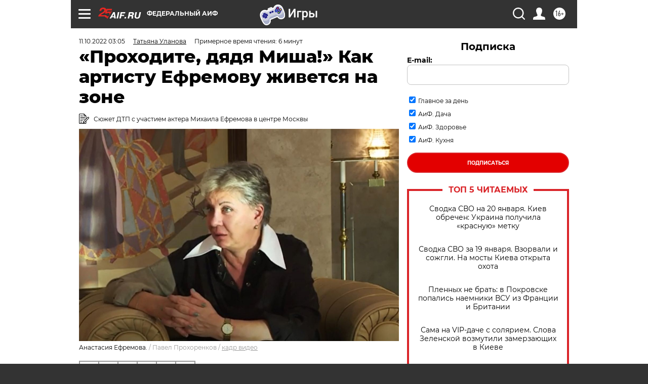

--- FILE ---
content_type: text/html; charset=UTF-8
request_url: https://aif.ru/culture/person/prohodite_dyadya_misha_kak_artistu_efremovu_zhivyotsya_na_zone
body_size: 41083
content:
<!DOCTYPE html>
<!--[if IE 8]><html class="ie8"> <![endif]-->
<!--[if gt IE 8]><!--><html lang="ru"> <!--<![endif]-->
<head>
    <!-- created_at 20-01-2026 18:39:13 -->
    <script>
        window.isIndexPage = 0;
        window.isMobileBrowser = 0;
        window.disableSidebarCut = 1;
        window.bannerDebugMode = 0;
    </script>

                
                                    <meta http-equiv="Content-Type" content="text/html; charset=utf-8" >
<meta name="format-detection" content="telephone=no" >
<meta name="viewport" content="width=device-width, user-scalable=no, initial-scale=1.0, maximum-scale=1.0, minimum-scale=1.0" >
<meta http-equiv="X-UA-Compatible" content="IE=edge,chrome=1" >
<meta name="HandheldFriendly" content="true" >
<meta name="format-detection" content="telephone=no" >
<meta name="theme-color" content="#ffffff" >
<meta name="description" content="По словам сестры Ефремова, все сплетни, что ходили про развод Михаила, — полная ерунда." >
<meta name="keywords" content="Михаил Ефремов,легендарные актеры и режиссеры кино" >
<meta name="article:published_time" content="2022-10-11T00:05:00+0300" >
<meta property="og:title" content="«Проходите, дядя Миша!» Как артисту Ефремову живется на зоне" >
<meta property="og:description" content="По словам сестры Ефремова, все сплетни, что ходили про развод Михаила, — полная ерунда." >
<meta property="og:type" content="article" >
<meta property="og:image" content="https://aif-s3.aif.ru/images/029/644/25461f594d00a53e79f145f00fba2971.jpg" >
<meta property="og:url" content="https://aif.ru/culture/person/prohodite_dyadya_misha_kak_artistu_efremovu_zhivyotsya_na_zone" >
<meta property="og:site_name" content="AiF" >
<meta property="twitter:card" content="summary_large_image" >
<meta property="twitter:site" content="@aifonline" >
<meta property="twitter:title" content="«Проходите, дядя Миша!» Как артисту Ефремову живется на зоне" >
<meta property="twitter:description" content="По словам сестры Ефремова, все сплетни, что ходили про развод Михаила, — полная ерунда." >
<meta property="twitter:creator" content="@aifonline" >
<meta property="twitter:image:src" content="https://aif-s3.aif.ru/images/029/644/25461f594d00a53e79f145f00fba2971.jpg" >
<meta property="twitter:domain" content="https://aif.ru/culture/person/prohodite_dyadya_misha_kak_artistu_efremovu_zhivyotsya_na_zone" >
<meta name="author" content="Татьяна Уланова" >
<meta name="facebook-domain-verification" content="jiqbwww7rrqnwzjkizob7wrpmgmwq3" >
        <title>«Проходите, дядя Миша!» Как артисту Ефремову живется на зоне | Аргументы и Факты</title>    <link rel="shortcut icon" type="image/x-icon" href="/favicon.ico" />
    <link rel="icon" type="image/svg+xml" href="/favicon.svg">
    
    <link rel="preload" href="/redesign2018/fonts/montserrat-v15-latin-ext_latin_cyrillic-ext_cyrillic-regular.woff2" as="font" type="font/woff2" crossorigin>
    <link rel="preload" href="/redesign2018/fonts/montserrat-v15-latin-ext_latin_cyrillic-ext_cyrillic-italic.woff2" as="font" type="font/woff2" crossorigin>
    <link rel="preload" href="/redesign2018/fonts/montserrat-v15-latin-ext_latin_cyrillic-ext_cyrillic-700.woff2" as="font" type="font/woff2" crossorigin>
    <link rel="preload" href="/redesign2018/fonts/montserrat-v15-latin-ext_latin_cyrillic-ext_cyrillic-700italic.woff2" as="font" type="font/woff2" crossorigin>
    <link rel="preload" href="/redesign2018/fonts/montserrat-v15-latin-ext_latin_cyrillic-ext_cyrillic-800.woff2" as="font" type="font/woff2" crossorigin>
    <link href="https://aif.ru/amp/culture/person/prohodite_dyadya_misha_kak_artistu_efremovu_zhivyotsya_na_zone" rel="amphtml" >
<link href="https://aif.ru/culture/person/prohodite_dyadya_misha_kak_artistu_efremovu_zhivyotsya_na_zone" rel="canonical" >
<link href="https://aif.ru/redesign2018/css/style.css?5a7" media="all" rel="stylesheet" type="text/css" >
<link href="https://aif.ru/img/icon/apple_touch_icon_57x57.png?5a7" rel="apple-touch-icon" sizes="57x57" >
<link href="https://aif.ru/img/icon/apple_touch_icon_114x114.png?5a7" rel="apple-touch-icon" sizes="114x114" >
<link href="https://aif.ru/img/icon/apple_touch_icon_72x72.png?5a7" rel="apple-touch-icon" sizes="72x72" >
<link href="https://aif.ru/img/icon/apple_touch_icon_144x144.png?5a7" rel="apple-touch-icon" sizes="144x144" >
<link href="https://aif.ru/img/icon/apple-touch-icon.png?5a7" rel="apple-touch-icon" sizes="180x180" >
<link href="https://aif.ru/img/icon/favicon-32x32.png?5a7" rel="icon" type="image/png" sizes="32x32" >
<link href="https://aif.ru/img/icon/favicon-16x16.png?5a7" rel="icon" type="image/png" sizes="16x16" >
<link href="https://aif.ru/img/manifest.json?5a7" rel="manifest" >
<link href="https://aif.ru/img/safari-pinned-tab.svg?5a7" rel="mask-icon" color="#d55b5b" >
<link href="https://ads.betweendigital.com" rel="preconnect" crossorigin="" >
        <script type="text/javascript">
    //<!--
    var isRedesignPage = true;    //-->
</script>
<script type="text/javascript" src="https://aif.ru/js/output/jquery.min.js?5a7"></script>
<script type="text/javascript" src="https://aif.ru/js/output/header_scripts.js?5a7"></script>
<script type="text/javascript">
    //<!--
    var _sf_startpt=(new Date()).getTime()    //-->
</script>
<script type="application/ld+json">
    {"@context":"https:\/\/schema.org","@type":"BreadcrumbList","itemListElement":[{"@type":"ListItem","position":1,"name":"\u0410\u0440\u0433\u0443\u043c\u0435\u043d\u0442\u044b \u0438 \u0424\u0430\u043a\u0442\u044b","item":"https:\/\/aif.ru\/"},{"@type":"ListItem","position":2,"name":"\u041a\u0443\u043b\u044c\u0442\u0443\u0440\u0430","item":"https:\/\/aif.ru\/culture"},{"@type":"ListItem","position":3,"name":"\u041f\u0435\u0440\u0441\u043e\u043d\u0430","item":"https:\/\/aif.ru\/culture\/person"},{"@type":"ListItem","position":4,"name":"\u00ab\u041f\u0440\u043e\u0445\u043e\u0434\u0438\u0442\u0435, \u0434\u044f\u0434\u044f \u041c\u0438\u0448\u0430!\u00bb \u041a\u0430\u043a \u0430\u0440\u0442\u0438\u0441\u0442\u0443 \u0415\u0444\u0440\u0435\u043c\u043e\u0432\u0443 \u0436\u0438\u0432\u0435\u0442\u0441\u044f \u043d\u0430 \u0437\u043e\u043d\u0435","item":"https:\/\/aif.ru\/culture\/person\/prohodite_dyadya_misha_kak_artistu_efremovu_zhivyotsya_na_zone"}]}</script>
<script type="application/ld+json">
    {"@context":"https:\/\/schema.org","@type":"Article","mainEntityOfPage":{"@type":"WebPage","@id":"https:\/\/aif.ru\/culture\/person\/prohodite_dyadya_misha_kak_artistu_efremovu_zhivyotsya_na_zone"},"headline":"\u00ab\u041f\u0440\u043e\u0445\u043e\u0434\u0438\u0442\u0435, \u0434\u044f\u0434\u044f \u041c\u0438\u0448\u0430!\u00bb \u041a\u0430\u043a \u0430\u0440\u0442\u0438\u0441\u0442\u0443 \u0415\u0444\u0440\u0435\u043c\u043e\u0432\u0443 \u0436\u0438\u0432\u0435\u0442\u0441\u044f \u043d\u0430 \u0437\u043e\u043d\u0435","articleBody":"\u0410\u043d\u0430\u0441\u0442\u0430\u0441\u0438\u044f \u0415\u0444\u0440\u0435\u043c\u043e\u0432\u0430 \u0440\u0430\u0441\u0441\u043a\u0430\u0437\u0430\u043b\u0430 aif.ru \u043e&nbsp;\u0431\u0440\u0430\u0442\u0435, \u043e\u0442\u0431\u044b\u0432\u0430\u044e\u0449\u0435\u043c \u0441\u0440\u043e\u043a \u0432&nbsp;\u043a\u043e\u043b\u043e\u043d\u0438\u0438 \u043f\u043e\u0434 \u0411\u0435\u043b\u0433\u043e\u0440\u043e\u0434\u043e\u043c \u043f\u043e\u0441\u043b\u0435 \u0414\u0422\u041f \u043d\u0430&nbsp;\u0421\u0430\u0434\u043e\u0432\u043e\u043c \u043a\u043e\u043b\u044c\u0446\u0435. \u0422\u043e\u0433\u0434\u0430 \u043f\u043e&nbsp;\u0435\u0433\u043e \u0432\u0438\u043d\u0435 \u043f\u043e\u0433\u0438\u0431 \u0447\u0435\u043b\u043e\u0432\u0435\u043a, \u0438&nbsp;\u0441\u0443\u0434 \u043f\u0440\u0438\u0433\u043e\u0432\u043e\u0440\u0438\u043b \u0437\u0430\u0441\u043b\u0443\u0436\u0435\u043d\u043d\u043e\u0433\u043e \u0430\u0440\u0442\u0438\u0441\u0442\u0430 \u0420\u043e\u0441\u0441\u0438\u0438 \u043a&nbsp;7,5 \u0433\u043e\u0434\u0430\u043c \u043b\u0438\u0448\u0435\u043d\u0438\u044f \u0441\u0432\u043e\u0431\u043e\u0434\u044b.\n\n\u0410\u043d\u0430\u0441\u0442\u0430\u0441\u0438\u044f \u0415\u0444\u0440\u0435\u043c\u043e\u0432\u0430:&nbsp;&mdash;&nbsp;\u041c\u0438\u0448\u0430 \u0437\u0432\u043e\u043d\u0438\u0442 \u043f\u0440\u0438\u043c\u0435\u0440\u043d\u043e \u0440\u0430\u0437 \u0432&nbsp;\u043d\u0435\u0434\u0435\u043b\u044e: \u0442\u043e&nbsp;\u0447\u0430\u0449\u0435, \u0442\u043e&nbsp;\u0440\u0435\u0436\u0435,&nbsp;&mdash; \u0433\u043e\u0432\u043e\u0440\u0438\u0442 \u0410\u043d\u0430\u0441\u0442\u0430\u0441\u0438\u044f \u041e\u043b\u0435\u0433\u043e\u0432\u043d\u0430. &mdash;&nbsp;1&nbsp;\u043e\u043a\u0442\u044f\u0431\u0440\u044f \u0440\u0430\u0437\u0433\u043e\u0432\u0430\u0440\u0438\u0432\u0430\u043b\u0438: &laquo;\u041f\u043e\u0437\u0434\u0440\u0430\u0432\u043b\u044f\u044e \u0442\u0435\u0431\u044f \u0441&nbsp;\u043d\u0430\u0448\u0438\u043c \u0414\u043d\u0435\u043c \u0440\u043e\u0436\u0434\u0435\u043d\u0438\u044f&raquo;,&nbsp;&mdash; \u0441\u043a\u0430\u0437\u0430\u043b \u0431\u0440\u0430\u0442, \u0438\u043c\u0435\u044f \u0432&nbsp;\u0432\u0438\u0434\u0443 \u043f\u0430\u043f\u0438\u043d \u044e\u0431\u0438\u043b\u0435\u0439... \u041a\u0430\u043a \u043e\u043d? \u0414\u0435\u0440\u0436\u0438\u0442\u0441\u044f. \u041c\u0438\u0448\u0430&nbsp;&mdash; \u0447\u0435\u043b\u043e\u0432\u0435\u043a \u0441\u0438\u043b\u044c\u043d\u044b\u0439.\n\n\u0422\u0430\u0442\u044c\u044f\u043d\u0430 \u0423\u043b\u0430\u043d\u043e\u0432\u0430,&nbsp;aif.ru:&nbsp;&mdash;&nbsp;\u041f\u043e\u043d\u0430\u0447\u0430\u043b\u0443-\u0442\u043e \u0433\u043e\u0432\u043e\u0440\u0438\u043b: &laquo;\u041d\u0438\u043a\u0430\u043a\u043e\u0433\u043e \u0415\u0444\u0440\u0435\u043c\u043e\u0432\u0430 \u0431\u043e\u043b\u044c\u0448\u0435 \u043d\u0435\u0442&raquo;...\n\n&mdash;&nbsp;\u041d\u0443&nbsp;\u0430&nbsp;\u0447\u0442\u043e \u0432\u044b&nbsp;\u0445\u043e\u0442\u0435\u043b\u0438&nbsp;\u0431\u044b \u043e\u0442&nbsp;\u043d\u0435\u0433\u043e \u0442\u043e\u0433\u0434\u0430 \u0443\u0441\u043b\u044b\u0448\u0430\u0442\u044c? \u0421\u0435\u0439\u0447\u0430\u0441 \u043e\u043d&nbsp;\u0441\u043d\u0438\u043c\u0430\u0435\u0442 \u043a\u0438\u043d\u043e. \u0423\u0436\u0435 \u0441\u0434\u0435\u043b\u0430\u043b \u0434\u0432\u0430 \u0444\u0438\u043b\u044c\u043c\u0430 \u0438&nbsp;\u0431\u0443\u0434\u0435\u0442 \u0434\u0435\u043b\u0430\u0442\u044c \u0435\u0449\u0435. \u041c\u043e\u0436\u0435\u0442, \u0438&nbsp;\u0442\u0435\u0430\u0442\u0440\u043e\u043c \u0437\u0430\u043d\u044f\u043b\u0441\u044f&nbsp;\u0431\u044b, \u043d\u043e&nbsp;\u0442\u0430\u043c \u043d\u0435\u0442 \u0437\u0430\u043b\u0430... \u0421\u043f\u0435\u0440\u0432\u0430 \u043c\u044b&nbsp;\u0434\u0443\u043c\u0430\u043b\u0438: \u0432\u043e\u0442 \u0447\u0435\u0440\u0435\u0437 \u043f\u043e\u043b\u0433\u043e\u0434\u0430, \u0447\u0435\u0440\u0435\u0437 \u0433\u043e\u0434 \u0447\u0442\u043e-\u0442\u043e \u0438\u0437\u043c\u0435\u043d\u0438\u0442\u0441\u044f. \u041d\u043e&nbsp;\u0441\u043d\u043e\u0432\u0430 \u0438&nbsp;\u0441\u043d\u043e\u0432\u0430 \u0432\u0441\u0435 \u043f\u0435\u0440\u0435\u043d\u043e\u0441\u0438\u0442\u0441\u044f. \u0410&nbsp;\u043c\u044b&nbsp;\u043d\u0430\u0434\u0435\u0435\u043c\u0441\u044f...\n\n&mdash;&nbsp;\u0422\u043e&nbsp;\u0435\u0441\u0442\u044c&nbsp;\u0432\u0441\u0435 \u0434\u0435\u043b\u0430\u0435\u0442\u0441\u044f \u0434\u043b\u044f \u0423\u0414\u041e?\n\n&mdash;&nbsp;\u041f\u043e\u0441\u0442\u043e\u044f\u043d\u043d\u043e \u0432\u0435\u0434\u0435\u0442\u0441\u044f \u0440\u0430\u0431\u043e\u0442\u0430, \u0432&nbsp;\u0442\u043e\u043c \u0447\u0438\u0441\u043b\u0435 \u0430\u0434\u0432\u043e\u043a\u0430\u0442\u043e\u043c. \u041d\u043e&nbsp;\u043f\u043e\u043a\u0430 \u0441\u043b\u043e\u0436\u043d\u043e\u0432\u0430\u0442\u043e. \u0421\u0430\u043c\u0438\u043c-\u0442\u043e \u0436\u0438\u0442\u044c \u0442\u044f\u0436\u0435\u043b\u043e. \u041d\u0443, \u043e\u043d&nbsp;\u0442\u0430\u043c \u0445\u043e\u0442\u044c \u0441\u044b\u0442, \u043e\u0431\u0443\u0442, \u043e\u0434\u0435\u0442. \u041f\u043e\u043b\u0443\u0447\u0430\u0435\u0442 \u043f\u043e\u0441\u044b\u043b\u043a\u0438, \u0432&nbsp;\u0442\u043e\u043c \u0447\u0438\u0441\u043b\u0435 \u0435\u0434\u0443. \u041d\u0435&nbsp;\u043a\u0443\u0440\u0438\u0442...\n\n&mdash;&nbsp;\u041a\u0430\u043a\u0438\u0435 \u0443&nbsp;\u043d\u0435\u0433\u043e \u043e\u0442\u043d\u043e\u0448\u0435\u043d\u0438\u044f \u0441&nbsp;\u0442\u0435\u043c\u0438, \u043a\u0442\u043e \u0441\u0435\u0439\u0447\u0430\u0441 \u0440\u044f\u0434\u043e\u043c, \u0432&nbsp;\u043a\u043e\u043b\u043e\u043d\u0438\u0438?\n\n&mdash;&nbsp;\u0415\u0433\u043e \u0432\u0441\u0435 \u043e\u0431\u043e\u0436\u0430\u044e\u0442. \u0418&nbsp;\u043d\u0430\u0437\u044b\u0432\u0430\u044e\u0442 &laquo;\u0434\u044f\u0434\u044f \u041c\u0438\u0448\u0430&raquo;&nbsp;&mdash; \u0432\u043f\u043b\u043e\u0442\u044c \u0434\u043e&nbsp;\u043a\u043e\u043d\u0432\u043e\u0438\u0440\u043e\u0432. \u041f\u0440\u0438\u0432\u043e\u0434\u044f\u0442 \u043d\u0430&nbsp;\u0441\u0432\u0438\u0434\u0430\u043d\u0438\u044f: &laquo;\u041f\u0440\u043e\u0445\u043e\u0434\u0438\u0442\u0435, \u0434\u044f\u0434\u044f \u041c\u0438\u0448\u0430&raquo;. \u042d\u0442\u043e \u0432\u0435\u0434\u044c \u0437\u043e\u043d\u0430 \u0434\u043b\u044f \u043f\u0435\u0440\u0432\u043e\u0445\u043e\u0434\u043e\u043a, \u043a\u0442\u043e \u043f\u0435\u0440\u0432\u044b\u0439 \u0440\u0430\u0437. \u041d\u0438\u043a\u0430\u043a\u043e\u0439 \u0431\u043b\u0430\u0442\u043d\u043e\u0439 \u0442\u0435\u043c\u0430\u0442\u0438\u043a\u0438. \u0411\u0440\u0430\u0442 \u0438&nbsp;\u0441&nbsp;\u043d\u0430\u0447\u0430\u043b\u044c\u0441\u0442\u0432\u043e\u043c \u0432&nbsp;\u0445\u043e\u0440\u043e\u0448\u0438\u0445 \u043e\u0442\u043d\u043e\u0448\u0435\u043d\u0438\u044f\u0445.\n\n\n\n&mdash;&nbsp;\u0427\u0435\u043c \u043e\u043d&nbsp;\u0434\u0435\u043b\u0438\u0442\u0441\u044f \u0441&nbsp;\u0432\u0430\u043c\u0438 \u043f\u043e&nbsp;\u0442\u0435\u043b\u0435\u0444\u043e\u043d\u0443?\n\n&mdash;&nbsp;\u0414\u0430&nbsp;\u043c\u044b&nbsp;\u0434\u043e\u0432\u043e\u043b\u044c\u043d\u043e \u0431\u044b\u0441\u0442\u0440\u043e \u0440\u0430\u0437\u0433\u043e\u0432\u0430\u0440\u0438\u0432\u0430\u0435\u043c. \u041e\u043d&nbsp;\u0437\u0432\u043e\u043d\u0438\u0442 \u0438\u0437&nbsp;\u043e\u0442\u0440\u044f\u0434\u0430, \u043f\u043e&nbsp;\u0433\u043e\u0440\u043e\u0434\u0441\u043a\u043e\u043c\u0443 \u0442\u0435\u043b\u0435\u0444\u043e\u043d\u0443, \u043d\u043e\u043c\u0435\u0440 \u043a\u043e\u0442\u043e\u0440\u043e\u0433\u043e \u0442\u0435\u043f\u0435\u0440\u044c \u0437\u0430\u0431\u0438\u0442 \u0432&nbsp;\u043c\u043e\u0435\u043c \u043c\u043e\u0431\u0438\u043b\u044c\u043d\u0438\u043a\u0435. \u0412\u043e\u0442, \u043c\u043e\u0436\u0435\u0442, \u043f\u0435\u0440\u0435\u0432\u0435\u0434\u0443\u0442 \u0435\u0433\u043e \u043d\u0430&nbsp;\u0431\u043e\u043b\u0435\u0435 \u0441\u0432\u043e\u0431\u043e\u0434\u043d\u043e\u0435 \u043f\u043e\u0441\u0435\u043b\u0435\u043d\u0438\u0435, \u0442\u043e\u0433\u0434\u0430 \u0438&nbsp;\u0443&nbsp;\u043d\u0435\u0433\u043e \u0431\u0443\u0434\u0435\u0442 \u043c\u043e\u0431\u0438\u043b\u044c\u043d\u044b\u0439. \u041d\u0430\u0434\u0435\u0435\u043c\u0441\u044f.\n\n\u0421\u043d\u0430\u0447\u0430\u043b\u0430 \u044f&nbsp;\u043f\u0438\u0441\u0430\u043b\u0430 \u0435\u043c\u0443, \u043f\u043e\u0442\u043e\u043c \u043f\u0435\u0440\u0435\u0441\u0442\u0430\u043b\u0430. \u041c\u043e\u0436\u043d\u043e \u043f\u043e&nbsp;\u044d\u043b\u0435\u043a\u0442\u0440\u043e\u043d\u043d\u043e\u0439 \u043f\u043e\u0447\u0442\u0435 \u044d\u0442\u043e \u0434\u0435\u043b\u0430\u0442\u044c, \u043c\u043e\u0436\u043d\u043e \u043f\u043e&nbsp;\u043e\u0431\u044b\u0447\u043d\u043e\u0439. \u042f&nbsp;\u0443\u0436\u0435 \u0440\u0430\u0437\u0434\u0430\u043b\u0430 \u0435\u0433\u043e \u0430\u0434\u0440\u0435\u0441&nbsp;&mdash; \u0441\u043e&nbsp;\u0432\u0441\u0435\u0433\u043e \u043c\u0438\u0440\u0430 \u0442\u044e\u043a\u0438 \u043f\u0438\u0441\u0435\u043c \u043f\u0440\u0438\u0445\u043e\u0434\u044f\u0442. \u041f\u043e\u0447\u0442\u0430 \u043e\u0441\u0442\u0430\u043d\u0430\u0432\u043b\u0438\u0432\u0430\u0435\u0442\u0441\u044f&nbsp;&mdash; \u0441\u043e\u0442\u0440\u0443\u0434\u043d\u0438\u043a\u0438 \u043d\u0435&nbsp;\u0432&nbsp;\u0441\u0438\u043b\u0430\u0445 \u0432\u0441\u0435 \u043e\u0431\u0440\u0430\u0431\u043e\u0442\u0430\u0442\u044c. \u0422\u0430\u043c \u043a\u0430\u0436\u0434\u043e\u0435 \u043f\u0438\u0441\u044c\u043c\u043e \u0446\u0435\u043d\u0437\u043e\u0440\u044b \u0434\u043e\u043b\u0436\u043d\u044b \u043f\u0440\u043e\u0441\u043c\u043e\u0442\u0440\u0435\u0442\u044c. \u042d\u043b\u0435\u043a\u0442\u0440\u043e\u043d\u043a\u0430, \u043a\u0441\u0442\u0430\u0442\u0438, \u0442\u043e\u0436\u0435 \u043f\u0440\u043e\u0441\u043c\u0430\u0442\u0440\u0438\u0432\u0430\u0435\u0442\u0441\u044f. \u041a&nbsp;\u0431\u0440\u0430\u0442\u0443 \u043f\u0438\u0441\u044c\u043c\u0430 \u0438\u0437&nbsp;\u044d\u043b\u0435\u043a\u0442\u0440\u043e\u043d\u043d\u043e\u0439 \u043f\u043e\u0447\u0442\u044b \u043f\u043e\u0441\u0442\u0443\u043f\u0430\u044e\u0442 \u0443\u0436\u0435 \u0432&nbsp;\u0440\u0430\u0441\u043f\u0435\u0447\u0430\u0442\u0430\u043d\u043d\u043e\u043c \u0432\u0438\u0434\u0435. \u042d\u0442\u043e \u043f\u0440\u0438\u043d\u0442\u0435\u0440, \u0431\u0443\u043c\u0430\u0433\u0430!\n\n\u0410&nbsp;\u0441\u043a\u043e\u043b\u044c\u043a\u043e \u0435\u043c\u0443 \u0442\u0435\u0442\u0435\u043d\u044c\u043a\u0438 \u0441\u043e&nbsp;\u0432\u0441\u0435\u0439 \u0420\u043e\u0441\u0441\u0438\u0438 \u043d\u043e\u0441\u043a\u043e\u0432 \u0441\u0432\u044f\u0437\u0430\u043b\u0438! \u0412\u0441\u044e \u043a\u043e\u043b\u043e\u043d\u0438\u044e \u043c\u043e\u0436\u043d\u043e \u043e\u0434\u0435\u0442\u044c. \u0418&nbsp;\u043d\u043e\u0441\u043a\u0438, \u0438&nbsp;\u0434\u0440\u0443\u0433\u0438\u0435 \u0442\u0435\u043f\u043b\u044b\u0435 \u0432\u0435\u0449\u0438&nbsp;&mdash; \u0447\u0435\u0433\u043e \u0442\u043e\u043b\u044c\u043a\u043e \u043d\u0435&nbsp;\u0448\u043b\u044e\u0442. \u0418\u0437-\u0437\u0430 \u044d\u0442\u043e\u0433\u043e \u043f\u0435\u0440\u0432\u043e\u0435 \u0432\u0440\u0435\u043c\u044f \u0442\u043e\u0436\u0435 \u0441\u0442\u043e\u043f\u043e\u0440\u0438\u043b\u0430\u0441\u044c \u0440\u0430\u0431\u043e\u0442\u0430 \u043f\u043e\u0447\u0442\u044b&nbsp;&mdash; \u043f\u043e\u0441\u044b\u043b\u043a\u0438 \u043f\u0440\u0438\u0445\u043e\u0434\u0438\u043b\u0438 \u043e\u0442\u043e\u0432\u0441\u044e\u0434\u0443. \u0414\u0430\u0436\u0435 \u0438\u0437&nbsp;\u0428\u0432\u0435\u0439\u0446\u0430\u0440\u0438\u0438 \u043f\u043e\u0447\u0435\u043c\u0443-\u0442\u043e. \u041a\u0430\u043a \u043d\u0438&nbsp;\u0441\u0442\u0440\u0430\u043d\u043d\u043e.\n\n&mdash;&nbsp;\u0412\u044b&nbsp;\u0441\u0430\u043c\u0438-\u0442\u043e \u0435\u0437\u0434\u0438\u043b\u0438 \u0432&nbsp;\u043a\u043e\u043b\u043e\u043d\u0438\u044e?\n\n&mdash;&nbsp;\u041e\u0439, \u0443&nbsp;\u043c\u0435\u043d\u044f \u0431\u0435\u0434\u0430. \u042f&nbsp;\u0442\u0440\u0438 \u0440\u0430\u0437\u0430 \u043f\u043e\u043a\u0443\u043f\u0430\u043b\u0430 \u0431\u0438\u043b\u0435\u0442. \u0418&nbsp;\u043a\u0430\u0436\u0434\u044b\u0439 \u0440\u0430\u0437 \u0442\u0430\u043c \u043e\u0431\u044a\u044f\u0432\u043b\u044f\u043b\u0438 \u043a\u0430\u0440\u0430\u043d\u0442\u0438\u043d. \u041f\u0430\u043d\u0434\u0435\u043c\u0438\u044f&nbsp;\u0436\u0435 \u0431\u044b\u043b\u0430. \u0411\u0440\u0430\u0442 \u0433\u043e\u0432\u043e\u0440\u0438\u043b: &laquo;\u041d\u0443&nbsp;\u0447\u0442\u043e, \u043f\u0440\u0438\u0435\u0434\u0435\u0448\u044c, \u0438&nbsp;\u043c\u044b&nbsp;\u0447\u0435\u0440\u0435\u0437 \u0441\u0442\u0435\u043a\u043b\u043e \u0431\u0443\u0434\u0435\u043c \u043e\u0431\u0449\u0430\u0442\u044c\u0441\u044f?&raquo; \u041f\u0443\u0442\u044c \u043d\u0435&nbsp;\u0431\u043b\u0438\u0437\u043a\u0438\u0439. \u0418&nbsp;\u043c\u043d\u0435 \u0442\u044f\u0436\u0435\u043b\u043e\u0432\u0430\u0442\u043e. \u041c\u043e\u0436\u043d\u043e \u0441\u043a\u0430\u0437\u0430\u0442\u044c, \u041c\u0438\u0448\u043a\u0430 \u0441\u0430\u043c \u043d\u0435&nbsp;\u0440\u0430\u0437\u0440\u0435\u0448\u0430\u0435\u0442 \u043f\u0440\u0438\u0435\u0437\u0436\u0430\u0442\u044c. \u041d\u043e&nbsp;\u0443&nbsp;\u043d\u0435\u0433\u043e \u0431\u044b\u0432\u0430\u044e\u0442 \u0434\u0440\u0443\u0437\u044c\u044f: \u0413\u0430\u0440\u043c\u0430\u0448, \u0412\u0430\u043d\u044c\u043a\u0430 \u041e\u0445\u043b\u043e\u0431\u044b\u0441\u0442\u0438\u043d, \u0413\u0430\u0440\u0438\u043a \u0421\u0443\u043a\u0430\u0447\u0435\u0432, \u041c\u0438\u0449\u0435\u043d\u043a\u043e. \u0412\u0441\u0435 \u043d\u0430\u0441\u0442\u043e\u044f\u0449\u0438\u0435 \u0434\u0440\u0443\u0433\u0430\u043d\u044b \u0435\u0437\u0434\u044f\u0442 \u0438&nbsp;\u0435\u0449\u0435 \u0431\u0443\u0434\u0443\u0442 \u0435\u0437\u0434\u0438\u0442\u044c.\n\n&mdash;&nbsp;\u041a\u0442\u043e-\u0442\u043e \u043e\u0442\u0440\u0435\u043a\u0441\u044f \u043e\u0442&nbsp;\u043d\u0435\u0433\u043e?\n\n&mdash;&nbsp;\u042f&nbsp;\u0431\u044b \u043d\u0435&nbsp;\u0441\u043a\u0430\u0437\u0430\u043b\u0430. \u0418\u0437&nbsp;\u043d\u0430\u0448\u0438\u0445 \u0437\u043d\u0430\u043a\u043e\u043c\u044b\u0445 \u0442\u0430\u043a\u0438\u0445 \u043d\u0435\u0442. \u0417\u043d\u0430\u044e\u0442, \u043a\u0430\u043a\u043e\u0439&nbsp;\u043e\u043d. \u0412\u0441\u0435 \u0435\u0433\u043e \u043f\u043e\u043c\u043d\u044f\u0442, \u043b\u044e\u0431\u044f\u0442, \u0436\u0434\u0443\u0442. \u041a\u0442\u043e-\u0442\u043e \u0430\u043a\u0442\u0438\u0432\u043d\u043e, \u043a\u0442\u043e-\u0442\u043e \u043f\u0430\u0441\u0441\u0438\u0432\u043d\u043e.\n\n\u041a\u0430\u0436\u0434\u0443\u044e \u043d\u0435\u0434\u0435\u043b\u044e \u0435\u0433\u043e \u043f\u043e\u043a\u043b\u043e\u043d\u043d\u0438\u043a\u0438 \u0441\u043e\u0441\u0442\u0430\u0432\u043b\u044f\u044e\u0442 \u0442\u0435\u043b\u0435\u043f\u0440\u043e\u0433\u0440\u0430\u043c\u043c\u0443 \u043d\u0430&nbsp;\u043d\u0435\u0434\u0435\u043b\u044e, \u0438&nbsp;\u044f&nbsp;\u0432\u044b\u043a\u043b\u0430\u0434\u044b\u0432\u0430\u044e \u0435\u0435&nbsp;\u043d\u0430&nbsp;\u0441\u0432\u043e\u0438\u0445 \u0441\u0442\u0440\u0430\u043d\u0438\u0446\u0430\u0445 \u0432&nbsp;\u0441\u043e\u0446\u0441\u0435\u0442\u044f\u0445. \u0414\u0435\u043b\u0430\u044e \u044d\u0442\u043e \u0438&nbsp;\u0431\u0443\u0434\u0443 \u0434\u0435\u043b\u0430\u0442\u044c \u0434\u0430\u043b\u044c\u0448\u0435. \u0422\u0430\u043a \u0432\u043e\u0442&nbsp;&mdash; \u043d\u0435&nbsp;\u043c\u0435\u043d\u0435\u0435 \u043f\u044f\u0442\u0438-\u0448\u0435\u0441\u0442\u0438 \u0444\u0438\u043b\u044c\u043c\u043e\u0432 \u0441&nbsp;\u0443\u0447\u0430\u0441\u0442\u0438\u0435\u043c \u0431\u0440\u0430\u0442\u0430 \u0432\u044b\u0445\u043e\u0434\u0438\u0442 \u043a\u0430\u0436\u0434\u0443\u044e \u043d\u0435\u0434\u0435\u043b\u044e. \u041a\u0430\u0436\u0434\u0443\u044e! \u0418&nbsp;\u0442\u0430\u043a&nbsp;&mdash; \u0431\u043e\u043b\u044c\u0448\u0435 \u0434\u0432\u0443\u0445 \u043b\u0435\u0442. \u041d\u0438\u0441\u043a\u043e\u043b\u044c\u043a\u043e \u043d\u0435&nbsp;\u043f\u0440\u0435\u0443\u0432\u0435\u043b\u0438\u0447\u0438\u0432\u0430\u044e. \u0421\u043d\u0438\u043c\u0430\u0442\u044c\u0441\u044f \u0438&nbsp;\u0438\u0433\u0440\u0430\u0442\u044c&nbsp;&mdash; \u0435\u0433\u043e \u0440\u0430\u0431\u043e\u0442\u0430. \u0423&nbsp;\u043d\u0435\u0433\u043e \u0448\u0435\u0441\u0442\u0435\u0440\u043e \u0434\u0435\u0442\u0435\u0439. \u0411\u043e\u043b\u044c\u0448\u0430\u044f \u0441\u0435\u043c\u044c\u044f.\n\n&mdash;&nbsp;\u041a\u0441\u0442\u0430\u0442\u0438, \u043a\u0430\u043a \u0436\u0435\u043d\u0430, \u0434\u0435\u0442\u0438?\n\n&mdash;&nbsp;\u0410\u0431\u0441\u043e\u043b\u044e\u0442\u043d\u043e \u043d\u043e\u0440\u043c\u0430\u043b\u044c\u043d\u043e. \u041d\u0438\u043a\u0442\u043e \u043d\u0438\u043a\u0443\u0434\u0430 \u043d\u0435&nbsp;\u0443\u0435\u0437\u0436\u0430\u0435\u0442. \u0412\u0441\u0435 \u043d\u0430&nbsp;\u043c\u0435\u0441\u0442\u0435.\n\n&mdash;&nbsp;\u0418&nbsp;\u0421\u043e\u0444\u044c\u044f \u0436\u0434\u0435\u0442 \u041c\u0438\u0445\u0430\u0438\u043b\u0430?\n\n&mdash;&nbsp;\u0415\u0441\u0442\u0435\u0441\u0442\u0432\u0435\u043d\u043d\u043e. \u0422\u043e, \u0447\u0442\u043e \u043f\u0438\u0441\u0430\u043b\u0438 \u043f\u0440\u043e \u0440\u0430\u0437\u0432\u043e\u0434,&nbsp;&mdash; \u043f\u043e\u043b\u043d\u0430\u044f \u0444\u0438\u0433\u043d\u044f! \u0427\u0443\u0448\u044c \u0441\u043e\u0431\u0430\u0447\u044c\u044f! \u0421\u0435\u0439\u0447\u0430\u0441-\u0442\u043e \u0443\u0436\u0435 \u0432\u043e\u043b\u043d\u0430 \u0431\u0435\u0437\u043e\u0431\u0440\u0430\u0437\u0438\u044f \u0432&nbsp;\u0438\u043d\u0442\u0435\u0440\u043d\u0435\u0442\u0435 \u0441\u0445\u043b\u044b\u043d\u0443\u043b\u0430, \u0441\u043b\u0430\u0432\u0430 \u0411\u043e\u0433\u0443, \u0430&nbsp;\u043f\u043e\u043d\u0430\u0447\u0430\u043b\u0443 \u0431\u044b\u043b\u043e \u043e-\u0445\u043e-\u0445\u043e! \u041a\u0430\u0436\u0434\u044b\u0439 \u0434\u0435\u043d\u044c \u044f&nbsp;\u0447\u0438\u0442\u0430\u043b\u0430, \u0447\u0442\u043e \u041c\u0438\u0445\u0430\u0438\u043b \u0415\u0444\u0440\u0435\u043c\u043e\u0432 \u0443\u043c\u0435\u0440. \u0412\u0441\u0435 \u044d\u0442\u0438 \u044e\u0442\u044e\u0431\u043d\u044b\u0435 \u0448\u0442\u0443\u0447\u043a\u0438&nbsp;&mdash; \u0432\u0441\u0435 \u0440\u0430\u0432\u043d\u043e \u0447\u0442\u043e \u0441\u0432\u0435\u0447\u043a\u0443 \u0432&nbsp;\u0445\u0440\u0430\u043c\u0435 \u043e&nbsp;\u0437\u0434\u0440\u0430\u0432\u0438\u0438 \u043f\u043e\u0441\u0442\u0430\u0432\u0438\u0442\u044c. \u041a\u0430\u043a \u043f\u0440\u043e\u0447\u0438\u0442\u0430\u0435\u0448\u044c, \u0447\u0442\u043e \u043a\u0442\u043e-\u0442\u043e \u0443\u043c\u0435\u0440&nbsp;&mdash; \u0441\u043b\u0430\u0432\u0430 \u0442\u0435\u0431\u0435, \u0413\u043e\u0441\u043f\u043e\u0434\u0438, \u0437\u043d\u0430\u0447\u0438\u0442, \u0436\u0438\u0442\u044c \u0431\u0443\u0434\u0435\u0442 \u0434\u043e\u043b\u0433\u043e. \u041d\u043e&nbsp;\u0432\u0441\u0435 \u043f\u0440\u0438\u043b\u0435\u0442\u0430\u0435\u0442 \u0438\u0437&nbsp;\u0421\u0435\u0442\u0438, \u043d\u0435&nbsp;\u0447\u0438\u0442\u0430\u0442\u044c \u043d\u0435&nbsp;\u043c\u043e\u0433\u0443.\n\n\n\n&mdash;&nbsp;\u0412\u044b&nbsp;\u0432\u0435\u0434\u044c \u0432\u0441\u0435\u0433\u0434\u0430 \u043e\u0447\u0435\u043d\u044c \u0431\u043b\u0438\u0437\u043a\u0438 \u0431\u044b\u043b\u0438 \u0441&nbsp;\u0431\u0440\u0430\u0442\u043e\u043c?\n\n&mdash;&nbsp;\u0414\u0430, \u0434\u0440\u0443\u0433\u0430\u043d\u0430\u043c\u0438 \u0431\u044b\u043b\u0438. \u041c\u043e\u0436\u0435\u0442, \u043d\u0435&nbsp;\u0441&nbsp;\u0440\u0430\u043d\u043d\u0435\u0433\u043e \u0434\u0435\u0442\u0441\u0442\u0432\u0430. \u0412\u0441\u0435-\u0442\u0430\u043a\u0438 \u0441\u0435\u043c\u044c \u043b\u0435\u0442 \u0440\u0430\u0437\u043d\u0438\u0446\u044b. \u041d\u043e&nbsp;\u043f\u043e\u0442\u043e\u043c \u043f\u043e\u0434\u0440\u0443\u0436\u0438\u043b\u0438\u0441\u044c. \u0412\u0437\u0440\u043e\u0441\u043b\u0430\u044f \u0436\u0438\u0437\u043d\u044c, \u043a\u043e\u043d\u0435\u0447\u043d\u043e, \u0440\u0430\u0437\u0432\u0435\u043b\u0430 \u043d\u0435\u043c\u043d\u043e\u0433\u043e&nbsp;&mdash; \u0432&nbsp;\u043f\u043e\u0441\u043b\u0435\u0434\u043d\u0435\u0435 \u0432\u0440\u0435\u043c\u044f \u0443&nbsp;\u043d\u0435\u0433\u043e \u043d\u0435&nbsp;\u0431\u044b\u043b\u043e \u043d\u0438&nbsp;\u043c\u0438\u043d\u0443\u0442\u043a\u0438 \u0441\u0432\u043e\u0431\u043e\u0434\u043d\u043e\u0433\u043e \u0432\u0440\u0435\u043c\u0435\u043d\u0438.\n\n&mdash;&nbsp;\u0422\u0435\u043c \u043d\u0435&nbsp;\u043c\u0435\u043d\u0435\u0435 \u043e\u043d&nbsp;\u043f\u043e\u043c\u043e\u0433\u0430\u043b \u0432\u0430\u043c? \u0422\u043e&nbsp;\u043c\u0430\u0448\u0438\u043d\u0443 \u043a\u0443\u043f\u0438\u0442, \u0442\u043e&nbsp;\u0435\u0449\u0435 \u0447\u0442\u043e-\u0442\u043e...\n\n&mdash;&nbsp;\u041a\u043e\u043d\u0435\u0447\u043d\u043e. \u042f&nbsp;\u0432&nbsp;\u0436\u0438\u0437\u043d\u0438 \u0441\u0442\u043e\u043b\u044c\u043a\u043e \u0434\u0435\u043d\u0435\u0433 \u043d\u0435&nbsp;\u0437\u0430\u0440\u0430\u0431\u043e\u0442\u0430\u043b\u0430&nbsp;\u0431\u044b&nbsp;&mdash; \u043d\u0430&nbsp;\u0441\u0435\u0440\u044c\u0435\u0437\u043d\u044b\u0435 \u0441\u0438\u0442\u0443\u0430\u0446\u0438\u0438: \u043a\u0440\u044b\u0448\u0443 \u043f\u0435\u0440\u0435\u043a\u0440\u044b\u0442\u044c, \u043c\u0430\u0448\u0438\u043d\u0443 \u043f\u043e\u043c\u0435\u043d\u044f\u0442\u044c. \u0416\u0438\u0432\u0443 \u043f\u043e-\u043f\u0440\u0435\u0436\u043d\u0435\u043c\u0443 \u0432&nbsp;\u043f\u0430\u043f\u0438\u043d\u043e\u043c \u0434\u043e\u043c\u0435 \u0432&nbsp;\u0412\u0430\u043b\u0435\u043d\u0442\u0438\u043d\u043e\u0432\u043a\u0435, \u0445\u0440\u0430\u043d\u044e \u0442\u0430\u043c \u0432\u0435\u0441\u044c \u0430\u0440\u0445\u0438\u0432. \u0414\u043e\u043c \u044d\u0442\u043e\u0442 \u043d\u0435\u043f\u0440\u0438\u043a\u043e\u0441\u043d\u043e\u0432\u0435\u043d\u0435\u043d. \u0410&nbsp;\u0432\u043e\u0442 \u043b\u0435\u0433\u0435\u043d\u0434\u0430\u0440\u043d\u0443\u044e \u043a\u0432\u0430\u0440\u0442\u0438\u0440\u0443 \u043d\u0430&nbsp;\u0422\u0432\u0435\u0440\u0441\u043a\u043e\u0439 \u041c\u0438\u0448\u043a\u0435 \u043f\u0440\u0438\u0448\u043b\u043e\u0441\u044c \u043f\u0440\u043e\u0434\u0430\u0442\u044c \u0432&nbsp;\u043f\u0435\u0440\u0438\u043e\u0434 \u0440\u0430\u0437\u0432\u043e\u0434\u0430 \u0441&nbsp;\u041a\u0441\u0435\u043d\u0438\u0435\u0439 \u041a\u0430\u0447\u0430\u043b\u0438\u043d\u043e\u0439. \u041d\u0443&nbsp;\u0434\u0430, \u0442\u0430\u043a\u0430\u044f \u0438\u0441\u0442\u043e\u0440\u0438\u044f... \u0425\u043e\u0447\u0435\u0448\u044c \u0443\u043b\u0443\u0447\u0448\u0438\u0442\u044c \u0436\u0438\u043b\u0438\u0449\u043d\u044b\u0435 \u0443\u0441\u043b\u043e\u0432\u0438\u044f&nbsp;&mdash; \u0432\u044b\u0445\u043e\u0434\u0438 \u0437\u0430\u043c\u0443\u0436 \u0437\u0430&nbsp;\u041c\u0438\u0448\u0443 \u0415\u0444\u0440\u0435\u043c\u043e\u0432\u0430. \u041e\u043d&nbsp;\u0432\u0441\u0435\u043c \u0432\u0441\u0435 \u043e\u0441\u0442\u0430\u0432\u043b\u044f\u0435\u0442.\n\n\u0414\u0430, \u0432\u0441\u0435 \u043d\u0435\u043f\u0440\u043e\u0441\u0442\u043e. \u041d\u043e&nbsp;\u041c\u0438\u0448\u043a\u0430 \u0435\u0441\u0442\u044c. \u041e\u043d&nbsp;\u043d\u0430\u043c \u043d\u0443\u0436\u0435\u043d. \u0418&nbsp;\u043c\u044b&nbsp;\u0435\u0433\u043e \u043b\u044e\u0431\u0438\u043c.\n ...","author":[{"type":"Person","name":"\u0422\u0430\u0442\u044c\u044f\u043d\u0430 \u0423\u043b\u0430\u043d\u043e\u0432\u0430","url":"https:\/\/aif.ru\/opinion\/author\/2619487"}],"keywords":["\u041a\u0443\u043b\u044c\u0442\u0443\u0440\u0430","\u041f\u0435\u0440\u0441\u043e\u043d\u0430","\u041c\u0438\u0445\u0430\u0438\u043b \u0415\u0444\u0440\u0435\u043c\u043e\u0432","\u043b\u0435\u0433\u0435\u043d\u0434\u0430\u0440\u043d\u044b\u0435 \u0430\u043a\u0442\u0435\u0440\u044b \u0438 \u0440\u0435\u0436\u0438\u0441\u0441\u0435\u0440\u044b \u043a\u0438\u043d\u043e"],"datePublished":"2022-10-11T03:05:00+03:00","dateModified":"2022-10-11T12:15:28+03:00","image":[{"@type":"ImageObject","width":"1200","height":"797","url":"https:\/\/aif-s3.aif.ru\/images\/029\/644\/25461f594d00a53e79f145f00fba2971.jpg"}],"interactionStatistic":[{"@type":"InteractionCounter","interactionType":"http:\/\/schema.org\/CommentAction","userInteractionCount":0}]}</script>
<script type="text/javascript">
    //<!--
    $(document).ready(function(){
            setTimeout(function(){
                $("input[data-disabled=btn-disabled-html]").removeAttr("disabled");
            }, 1000);
        });    //-->
</script>
<script type="text/javascript" src="https://yastatic.net/s3/passport-sdk/autofill/v1/sdk-suggest-with-polyfills-latest.js?5a7"></script>
<script type="text/javascript">
    //<!--
    window.YandexAuthParams = {"oauthQueryParams":{"client_id":"b104434ccf5a4638bdfe8a9101264f3c","response_type":"code","redirect_uri":"https:\/\/aif.ru\/oauth\/yandex\/callback"},"tokenPageOrigin":"https:\/\/aif.ru"};    //-->
</script>
<script type="text/javascript">
    //<!--
    function AdFox_getWindowSize() {
    var winWidth,winHeight;
	if( typeof( window.innerWidth ) == 'number' ) {
		//Non-IE
		winWidth = window.innerWidth;
		winHeight = window.innerHeight;
	} else if( document.documentElement && ( document.documentElement.clientWidth || document.documentElement.clientHeight ) ) {
		//IE 6+ in 'standards compliant mode'
		winWidth = document.documentElement.clientWidth;
		winHeight = document.documentElement.clientHeight;
	} else if( document.body && ( document.body.clientWidth || document.body.clientHeight ) ) {
		//IE 4 compatible
		winWidth = document.body.clientWidth;
		winHeight = document.body.clientHeight;
	}
	return {"width":winWidth, "height":winHeight};
}//END function AdFox_getWindowSize

function AdFox_getElementPosition(elemId){
    var elem;
    
    if (document.getElementById) {
		elem = document.getElementById(elemId);
	}
	else if (document.layers) {
		elem = document.elemId;
	}
	else if (document.all) {
		elem = document.all.elemId;
	}
    var w = elem.offsetWidth;
    var h = elem.offsetHeight;	
    var l = 0;
    var t = 0;
	
    while (elem)
    {
        l += elem.offsetLeft;
        t += elem.offsetTop;
        elem = elem.offsetParent;
    }

    return {"left":l, "top":t, "width":w, "height":h};
} //END function AdFox_getElementPosition

function AdFox_getBodyScrollTop(){
	return self.pageYOffset || (document.documentElement && document.documentElement.scrollTop) || (document.body && document.body.scrollTop);
} //END function AdFox_getBodyScrollTop

function AdFox_getBodyScrollLeft(){
	return self.pageXOffset || (document.documentElement && document.documentElement.scrollLeft) || (document.body && document.body.scrollLeft);
}//END function AdFox_getBodyScrollLeft

function AdFox_Scroll(elemId,elemSrc){
   var winPos = AdFox_getWindowSize();
   var winWidth = winPos.width;
   var winHeight = winPos.height;
   var scrollY = AdFox_getBodyScrollTop();
   var scrollX =  AdFox_getBodyScrollLeft();
   var divId = 'AdFox_banner_'+elemId;
   var ltwhPos = AdFox_getElementPosition(divId);
   var lPos = ltwhPos.left;
   var tPos = ltwhPos.top;

   if(scrollY+winHeight+5 >= tPos && scrollX+winWidth+5 >= lPos){
      AdFox_getCodeScript(1,elemId,elemSrc);
	  }else{
	     setTimeout('AdFox_Scroll('+elemId+',"'+elemSrc+'");',100);
	  }
}//End function AdFox_Scroll    //-->
</script>
<script type="text/javascript">
    //<!--
    function AdFox_SetLayerVis(spritename,state){
   document.getElementById(spritename).style.visibility=state;
}

function AdFox_Open(AF_id){
   AdFox_SetLayerVis('AdFox_DivBaseFlash_'+AF_id, "hidden");
   AdFox_SetLayerVis('AdFox_DivOverFlash_'+AF_id, "visible");
}

function AdFox_Close(AF_id){
   AdFox_SetLayerVis('AdFox_DivOverFlash_'+AF_id, "hidden");
   AdFox_SetLayerVis('AdFox_DivBaseFlash_'+AF_id, "visible");
}

function AdFox_getCodeScript(AF_n,AF_id,AF_src){
   var AF_doc;
   if(AF_n<10){
      try{
	     if(document.all && !window.opera){
		    AF_doc = window.frames['AdFox_iframe_'+AF_id].document;
			}else if(document.getElementById){
			         AF_doc = document.getElementById('AdFox_iframe_'+AF_id).contentDocument;
					 }
		 }catch(e){}
    if(AF_doc){
	   AF_doc.write('<scr'+'ipt type="text/javascript" src="'+AF_src+'"><\/scr'+'ipt>');
	   }else{
	      setTimeout('AdFox_getCodeScript('+(++AF_n)+','+AF_id+',"'+AF_src+'");', 100);
		  }
		  }
}

function adfoxSdvigContent(banID, flashWidth, flashHeight){
	var obj = document.getElementById('adfoxBanner'+banID).style;
	if (flashWidth == '100%') obj.width = flashWidth;
	    else obj.width = flashWidth + "px";
	if (flashHeight == '100%') obj.height = flashHeight;
	    else obj.height = flashHeight + "px";
}

function adfoxVisibilityFlash(banName, flashWidth, flashHeight){
    	var obj = document.getElementById(banName).style;
	if (flashWidth == '100%') obj.width = flashWidth;
	    else obj.width = flashWidth + "px";
	if (flashHeight == '100%') obj.height = flashHeight;
	    else obj.height = flashHeight + "px";
}

function adfoxStart(banID, FirShowFlNum, constVisFlashFir, sdvigContent, flash1Width, flash1Height, flash2Width, flash2Height){
	if (FirShowFlNum == 1) adfoxVisibilityFlash('adfoxFlash1'+banID, flash1Width, flash1Height);
	    else if (FirShowFlNum == 2) {
		    adfoxVisibilityFlash('adfoxFlash2'+banID, flash2Width, flash2Height);
	        if (constVisFlashFir == 'yes') adfoxVisibilityFlash('adfoxFlash1'+banID, flash1Width, flash1Height);
		    if (sdvigContent == 'yes') adfoxSdvigContent(banID, flash2Width, flash2Height);
		        else adfoxSdvigContent(banID, flash1Width, flash1Height);
	}
}

function adfoxOpen(banID, constVisFlashFir, sdvigContent, flash2Width, flash2Height){
	var aEventOpenClose = new Image();
	var obj = document.getElementById("aEventOpen"+banID);
	if (obj) aEventOpenClose.src =  obj.title+'&rand='+Math.random()*1000000+'&prb='+Math.random()*1000000;
	adfoxVisibilityFlash('adfoxFlash2'+banID, flash2Width, flash2Height);
	if (constVisFlashFir != 'yes') adfoxVisibilityFlash('adfoxFlash1'+banID, 1, 1);
	if (sdvigContent == 'yes') adfoxSdvigContent(banID, flash2Width, flash2Height);
}


function adfoxClose(banID, constVisFlashFir, sdvigContent, flash1Width, flash1Height){
	var aEventOpenClose = new Image();
	var obj = document.getElementById("aEventClose"+banID);
	if (obj) aEventOpenClose.src =  obj.title+'&rand='+Math.random()*1000000+'&prb='+Math.random()*1000000;
	adfoxVisibilityFlash('adfoxFlash2'+banID, 1, 1);
	if (constVisFlashFir != 'yes') adfoxVisibilityFlash('adfoxFlash1'+banID, flash1Width, flash1Height);
	if (sdvigContent == 'yes') adfoxSdvigContent(banID, flash1Width, flash1Height);
}    //-->
</script>
<script type="text/javascript" async="true" src="https://yandex.ru/ads/system/header-bidding.js?5a7"></script>
<script type="text/javascript" src="https://ad.mail.ru/static/sync-loader.js?5a7"></script>
<script type="text/javascript" async="true" src="https://cdn.skcrtxr.com/roxot-wrapper/js/roxot-manager.js?pid=42c21743-edce-4460-a03e-02dbaef8f162"></script>
<script type="text/javascript" src="https://cdn-rtb.sape.ru/js/uids.js?5a7"></script>
<script type="text/javascript">
    //<!--
        var adfoxBiddersMap = {
    "betweenDigital": "816043",
 "mediasniper": "2218745",
    "myTarget": "810102",
 "buzzoola": "1096246",
 "adfox_roden-media": "3373170",
    "videonow": "2966090", 
 "adfox_adsmart": "1463295",
  "Gnezdo": "3123512",
    "roxot": "3196121",
 "astralab": "2486209",
  "getintent": "3186204",
 "sape": "2758269",
 "adwile": "2733112",
 "hybrid": "2809332"
};
var syncid = window.rb_sync.id;
	  var biddersCpmAdjustmentMap = {
      'adfox_adsmart': 0.6,
	  'Gnezdo': 0.8,
	  'adwile': 0.8
  };

if (window.innerWidth >= 1024) {
var adUnits = [{
        "code": "adfox_153825256063495017",
  "sizes": [[300, 600], [240,400]],
        "bids": [{
                "bidder": "betweenDigital",
                "params": {
                    "placementId": "3235886"
                }
            },{
                "bidder": "myTarget",
                "params": {
                    "placementId": "555209",
"sendTargetRef": "true",
"additional": {
"fpid": syncid
}			
                }
            },{
                "bidder": "hybrid",
                "params": {
                    "placementId": "6582bbf77bc72f59c8b22f65"
                }
            },{
                "bidder": "buzzoola",
                "params": {
                    "placementId": "1252803"
                }
            },{
                "bidder": "videonow",
                "params": {
                    "placementId": "8503533"
                }
            },{
                    "bidder": "adfox_adsmart",
                    "params": {
						p1: 'cqguf',
						p2: 'hhro'
					}
            },{
                    "bidder": "roxot",
                    "params": {
						placementId: '2027d57b-1cff-4693-9a3c-7fe57b3bcd1f',
						sendTargetRef: true
					}
            },{
                    "bidder": "mediasniper",
                    "params": {
						"placementId": "4417"
					}
            },{
                    "bidder": "Gnezdo",
                    "params": {
						"placementId": "354318"
					}
            },{
                    "bidder": "getintent",
                    "params": {
						"placementId": "215_V_aif.ru_D_Top_300x600"
					}
            },{
                    "bidder": "adfox_roden-media",
                    "params": {
						p1: "dilmj",
						p2: "emwl"
					}
            },{
                    "bidder": "astralab",
                    "params": {
						"placementId": "642ad3a28528b410c4990932"
					}
            }
        ]
    },{
        "code": "adfox_150719646019463024",
		"sizes": [[640,480], [640,360]],
        "bids": [{
                "bidder": "adfox_adsmart",
                    "params": {
						p1: 'cmqsb',
						p2: 'ul'
					}
            },{
                "bidder": "sape",
                "params": {
                    "placementId": "872427",
					additional: {
                       sapeFpUids: window.sapeRrbFpUids || []
                   }				
                }
            },{
                "bidder": "roxot",
                "params": {
                    placementId: '2b61dd56-9c9f-4c45-a5f5-98dd5234b8a1',
					sendTargetRef: true
                }
            },{
                "bidder": "getintent",
                "params": {
                    "placementId": "215_V_aif.ru_D_AfterArticle_640х480"
                }
            }
        ]
    },{
        "code": "adfox_149010055036832877",
		"sizes": [[970,250]],
		"bids": [{
                    "bidder": "adfox_roden-media",
                    "params": {
						p1: 'dilmi',
						p2: 'hfln'
					}
            },{
                    "bidder": "buzzoola",
                    "params": {
						"placementId": "1252804"
					}
            },{
                    "bidder": "getintent",
                    "params": {
						"placementId": "215_V_aif.ru_D_Billboard_970x250"
					}
            },{
                "bidder": "astralab",
                "params": {
                    "placementId": "67bf071f4e6965fa7b30fea3"
                }
            },{
                    "bidder": "hybrid",
                    "params": {
						"placementId": "6582bbf77bc72f59c8b22f66"
					}
            },{
                    "bidder": "myTarget",
                    "params": {
						"placementId": "1462991",
"sendTargetRef": "true",
"additional": {
"fpid": syncid
}			
					}
            }			           
        ]        
    },{
        "code": "adfox_149874332414246474",
		"sizes": [[640,360], [300,250], [640,480]],
		"codeType": "combo",
		"bids": [{
                "bidder": "mediasniper",
                "params": {
                    "placementId": "4419"
                }
            },{
                "bidder": "buzzoola",
                "params": {
                    "placementId": "1220692"
                }
            },{
                "bidder": "astralab",
                "params": {
                    "placementId": "66fd25eab13381b469ae4b39"
                }
            },
			{
                    "bidder": "betweenDigital",
                    "params": {
						"placementId": "4502825"
					}
            }
			           
        ]        
    },{
        "code": "adfox_149848658878716687",
		"sizes": [[300,600], [240,400]],
        "bids": [{
                "bidder": "betweenDigital",
                "params": {
                    "placementId": "3377360"
                }
            },{
                "bidder": "roxot",
                "params": {
                    placementId: 'fdaba944-bdaa-4c63-9dd3-af12fc6afbf8',
					sendTargetRef: true
                }
            },{
                "bidder": "sape",
                "params": {
                    "placementId": "872425",
					additional: {
                       sapeFpUids: window.sapeRrbFpUids || []
                   }
                }
            },{
                "bidder": "adwile",
                "params": {
                    "placementId": "27990"
                }
            }
        ]        
    }
],
	syncPixels = [{
    bidder: 'hybrid',
    pixels: [
    "https://www.tns-counter.ru/V13a****idsh_ad/ru/CP1251/tmsec=idsh_dis/",
    "https://www.tns-counter.ru/V13a****idsh_vid/ru/CP1251/tmsec=idsh_aifru-hbrdis/",
    "https://mc.yandex.ru/watch/66716692?page-url=aifru%3Futm_source=dis_hybrid_default%26utm_medium=%26utm_campaign=%26utm_content=%26utm_term=&page-ref="+window.location.href
]
  }
  ];
} else if (window.innerWidth < 1024) {
var adUnits = [{
        "code": "adfox_14987283079885683",
		"sizes": [[300,250], [300,240]],
        "bids": [{
                "bidder": "betweenDigital",
                "params": {
                    "placementId": "2492448"
                }
            },{
                "bidder": "myTarget",
                "params": {
                    "placementId": "226830",
"sendTargetRef": "true",
"additional": {
"fpid": syncid
}			
                }
            },{
                "bidder": "hybrid",
                "params": {
                    "placementId": "6582bbf77bc72f59c8b22f64"
                }
            },{
                "bidder": "mediasniper",
                "params": {
                    "placementId": "4418"
                }
            },{
                "bidder": "buzzoola",
                "params": {
                    "placementId": "563787"
                }
            },{
                "bidder": "roxot",
                "params": {
                    placementId: '20bce8ad-3a5e-435a-964f-47be17e201cf',
					sendTargetRef: true
                }
            },{
                "bidder": "videonow",
                "params": {
                    "placementId": "2577490"
                }
            },{
                "bidder": "adfox_adsmart",
                    "params": {
						p1: 'cqmbg',
						p2: 'ul'
					}
            },{
                    "bidder": "Gnezdo",
                    "params": {
						"placementId": "354316"
					}
            },{
                    "bidder": "getintent",
                    "params": {
						"placementId": "215_V_aif.ru_M_Top_300x250"
					}
            },{
                    "bidder": "adfox_roden-media",
                    "params": {
						p1: "dilmx",
						p2: "hbts"
					}
            },{
                "bidder": "astralab",
                "params": {
                    "placementId": "642ad47d8528b410c4990933"
                }
            }			
        ]        
    },{
        "code": "adfox_153545578261291257",
		"bids": [{
                    "bidder": "sape",
                    "params": {
						"placementId": "872426",
					additional: {
                       sapeFpUids: window.sapeRrbFpUids || []
                   }
					}
            },{
                    "bidder": "roxot",
                    "params": {
						placementId: 'eb2ebb9c-1e7e-4c80-bef7-1e93debf197c',
						sendTargetRef: true
					}
            }
			           
        ]        
    },{
        "code": "adfox_165346609120174064",
		"sizes": [[320,100]],
		"bids": [            
            		{
                    "bidder": "buzzoola",
                    "params": {
						"placementId": "1252806"
					}
            },{
                    "bidder": "getintent",
                    "params": {
						"placementId": "215_V_aif.ru_M_FloorAd_320x100"
					}
            }
			           
        ]        
    },{
        "code": "adfox_155956315896226671",
		"bids": [            
            		{
                    "bidder": "buzzoola",
                    "params": {
						"placementId": "1252805"
					}
            },{
                    "bidder": "sape",
                    "params": {
						"placementId": "887956",
					additional: {
                       sapeFpUids: window.sapeRrbFpUids || []
                   }
					}
            },{
                    "bidder": "myTarget",
                    "params": {
						"placementId": "821424",
"sendTargetRef": "true",
"additional": {
"fpid": syncid
}			
					}
            }
			           
        ]        
    },{
        "code": "adfox_149874332414246474",
		"sizes": [[640,360], [300,250], [640,480]],
		"codeType": "combo",
		"bids": [{
                "bidder": "adfox_roden-media",
                "params": {
					p1: 'dilmk',
					p2: 'hfiu'
				}
            },{
                "bidder": "mediasniper",
                "params": {
                    "placementId": "4419"
                }
            },{
                "bidder": "roxot",
                "params": {
                    placementId: 'ba25b33d-cd61-4c90-8035-ea7d66f011c6',
					sendTargetRef: true
                }
            },{
                "bidder": "adwile",
                "params": {
                    "placementId": "27991"
                }
            },{
                    "bidder": "Gnezdo",
                    "params": {
						"placementId": "354317"
					}
            },{
                    "bidder": "getintent",
                    "params": {
						"placementId": "215_V_aif.ru_M_Comboblock_300x250"
					}
            },{
                    "bidder": "astralab",
                    "params": {
						"placementId": "66fd260fb13381b469ae4b3f"
					}
            },{
                    "bidder": "betweenDigital",
                    "params": {
						"placementId": "4502825"
					}
            }
			]        
    }
],
	syncPixels = [
  {
    bidder: 'hybrid',
    pixels: [
    "https://www.tns-counter.ru/V13a****idsh_ad/ru/CP1251/tmsec=idsh_mob/",
    "https://www.tns-counter.ru/V13a****idsh_vid/ru/CP1251/tmsec=idsh_aifru-hbrmob/",
    "https://mc.yandex.ru/watch/66716692?page-url=aifru%3Futm_source=mob_hybrid_default%26utm_medium=%26utm_campaign=%26utm_content=%26utm_term=&page-ref="+window.location.href
]
  }
  ];
}
var userTimeout = 1500;
window.YaHeaderBiddingSettings = {
    biddersMap: adfoxBiddersMap,
	biddersCpmAdjustmentMap: biddersCpmAdjustmentMap,
    adUnits: adUnits,
    timeout: userTimeout,
    syncPixels: syncPixels	
};    //-->
</script>
<script type="text/javascript">
    //<!--
    window.yaContextCb = window.yaContextCb || []    //-->
</script>
<script type="text/javascript" async="true" src="https://yandex.ru/ads/system/context.js?5a7"></script>
<script type="text/javascript">
    //<!--
    window.EventObserver = {
    observers: {},

    subscribe: function (name, fn) {
        if (!this.observers.hasOwnProperty(name)) {
            this.observers[name] = [];
        }
        this.observers[name].push(fn)
    },
    
    unsubscribe: function (name, fn) {
        if (!this.observers.hasOwnProperty(name)) {
            return;
        }
        this.observers[name] = this.observers[name].filter(function (subscriber) {
            return subscriber !== fn
        })
    },
    
    broadcast: function (name, data) {
        if (!this.observers.hasOwnProperty(name)) {
            return;
        }
        this.observers[name].forEach(function (subscriber) {
            return subscriber(data)
        })
    }
};    //-->
</script>
<script type="text/javascript">
    //<!--
    
		if (window.is_mobile_browser) {
			document.write('\x3Cscript src="//cdnjs.cloudflare.com/ajax/libs/probtn/1.0.1/includepb.min.js">\x3C/script>');
		}
	    //-->
</script>    
    <script>
  var adcm_config ={
    id:1064,
    platformId: 64,
    init: function () {
      window.adcm.call();
    }
  };
</script>
<script src="https://tag.digitaltarget.ru/adcm.js" async></script>    <script async src="https://www.googletagservices.com/tag/js/gpt.js"></script>
<script async src="https://cdn-b.notsy.io/aif/ym.js"></script>
<script>
window.notsyCmd = window.notsyCmd || [];
window.notsyCmd.push(function() {
window.notsyInit(

{ "pageVersionAutodetect": true }
);
});
</script><meta name="yandex-verification" content="8955d390668df851" /><meta name="pmail-verification" content="3ceefc399ea825d3fbd26afe47883715">    <link rel="stylesheet" type="text/css" media="print" href="https://aif.ru/redesign2018/css/print.css?5a7" />
    <base href=""/>
</head><body class="region__0 ">
<div class="overlay"></div>
<!-- Rating@Mail.ru counter -->
<script type="text/javascript">
var _tmr = window._tmr || (window._tmr = []);
_tmr.push({id: "59428", type: "pageView", start: (new Date()).getTime()});
(function (d, w, id) {
  if (d.getElementById(id)) return;
  var ts = d.createElement("script"); ts.type = "text/javascript"; ts.async = true; ts.id = id;
  ts.src = "https://top-fwz1.mail.ru/js/code.js";
  var f = function () {var s = d.getElementsByTagName("script")[0]; s.parentNode.insertBefore(ts, s);};
  if (w.opera == "[object Opera]") { d.addEventListener("DOMContentLoaded", f, false); } else { f(); }
})(document, window, "topmailru-code");
</script><noscript><div>
<img src="https://top-fwz1.mail.ru/counter?id=59428;js=na" style="border:0;position:absolute;left:-9999px;" alt="Top.Mail.Ru" />
</div></noscript>
<!-- //Rating@Mail.ru counter -->



<div class="container white_bg" id="container">
    
        <noindex><div class="adv_content bp__body_first adwrapper"><div class="banner_params hide" data-params="{&quot;id&quot;:5465,&quot;num&quot;:1,&quot;place&quot;:&quot;body_first&quot;}"></div>
<!--AdFox START-->
<!--aif_direct-->
<!--Площадка: AIF_fullscreen/catfish / * / *-->
<!--Тип баннера: CatFish-->
<!--Расположение: <верх страницы>-->
<div id="adfox_155956532411722131"></div>
<script>
window.yaContextCb.push(()=>{
    Ya.adfoxCode.create({
      ownerId: 249933,
        containerId: 'adfox_155956532411722131',
type: 'fullscreen',
platform: 'desktop',
        params: {
            pp: 'g',
            ps: 'didj',
            p2: 'gkue',
            puid1: ''
        }
    });
});
</script></div></noindex>
        
        <!--баннер над шапкой--->
                <div class="banner_box">
            <div class="main_banner">
                <noindex><div class="adv_content bp__header no_portr cont_center adwrapper no_mob"><div class="banner_params hide" data-params="{&quot;id&quot;:1500,&quot;num&quot;:1,&quot;place&quot;:&quot;header&quot;}"></div>
<center data-slot="1500">

<!--AdFox START-->
<!--aif_direct-->
<!--Площадка: AIF.ru / * / *-->
<!--Тип баннера: Background-->
<!--Расположение: <верх страницы>-->
<div id="adfox_149010055036832877"></div>
<script>
window.yaContextCb.push(()=>{
    Ya.adfoxCode.create({
      ownerId: 249933,
        containerId: 'adfox_149010055036832877',
        params: {
            pp: 'g',
            ps: 'chxs',
            p2: 'fmis'
          
        }
    });
});
</script>

<script>
$(document).ready(function() {
$('#container').addClass('total_branb_no_top');
 });
</script>
<style>
body > a[style] {position:fixed !important;}
</style> 
  


</center></div></noindex>            </div>
        </div>
                <!--//баннер  над шапкой--->

    <script>
	currentUser = new User();
</script>

<header class="header">
    <div class="count_box_nodisplay">
    <div class="couter_block"><!--LiveInternet counter-->
<script type="text/javascript"><!--
document.write("<img src='https://counter.yadro.ru//hit;AIF?r"+escape(document.referrer)+((typeof(screen)=="undefined")?"":";s"+screen.width+"*"+screen.height+"*"+(screen.colorDepth?screen.colorDepth:screen.pixelDepth))+";u"+escape(document.URL)+";h"+escape(document.title.substring(0,80))+";"+Math.random()+"' width=1 height=1 alt=''>");
//--></script><!--/LiveInternet--></div></div>    <div class="topline">
    <a href="#" class="burger openCloser">
        <div class="burger__wrapper">
            <span class="burger__line"></span>
            <span class="burger__line"></span>
            <span class="burger__line"></span>
        </div>
    </a>

    
    <a href="/" class="logo_box">
                <img width="96" height="22" src="https://aif.ru/redesign2018/img/logo_25.svg?5a7" alt="Аргументы и Факты">
            </a>
    <div itemscope itemtype="http://schema.org/Organization" class="schema_org">
        <img itemprop="logo" src="https://aif.ru/redesign2018/img/logo.svg?5a7" />
        <a itemprop="url" href="/"></a>
        <meta itemprop="name" content="АО «Аргументы и Факты»" />
        <div itemprop="address" itemscope itemtype="http://schema.org/PostalAddress">
            <meta itemprop="postalCode" content="101000" />
            <meta itemprop="addressLocality" content="Москва" />
            <meta itemprop="streetAddress" content="ул. Мясницкая, д. 42"/>
            <meta itemprop="addressCountry" content="RU"/>
            <a itemprop="telephone" href="tel:+74956465757">+7 (495) 646 57 57</a>
        </div>
    </div>
    <div class="age16 age16_topline">16+</div>
    <a href="#" class="region regionOpenCloser">
        <img width="19" height="25" src="https://aif.ru/redesign2018/img/location.svg?5a7"><span>Федеральный АиФ</span>
    </a>
    <div class="topline__slot">
         <noindex><div class="adv_content bp__header_in_topline adwrapper"><div class="banner_params hide" data-params="{&quot;id&quot;:6014,&quot;num&quot;:1,&quot;place&quot;:&quot;header_in_topline&quot;}"></div>
<a href="https://aif.ru/onlinegames?utm_source=aif&utm_medium=banner&utm_campaign=games">
  <img src="https://static1-repo.aif.ru/1/ce/3222991/243b17d0964e68617fe6015e07883e97.webp"
       border="0" width="200" height="56" alt="Игры — АиФ Онлайн">
</a></div></noindex>    </div>

    <!--a class="topline__hashtag" href="https://aif.ru/health/coronavirus/?utm_medium=header&utm_content=covid&utm_source=aif">#остаемсядома</a-->
    <div class="auth_user_status_js">
        <a href="#" class="user auth_link_login_js auth_open_js"><img width="24" height="24" src="https://aif.ru/redesign2018/img/user_ico.svg?5a7"></a>
        <a href="/profile" class="user auth_link_profile_js" style="display: none"><img width="24" height="24" src="https://aif.ru/redesign2018/img/user_ico.svg?5a7"></a>
    </div>
    <div class="search_box">
        <a href="#" class="search_ico searchOpener">
            <img width="24" height="24" src="https://aif.ru/redesign2018/img/search_ico.svg?5a7">
        </a>
        <div class="search_input">
            <form action="/search" id="search_form1">
                <input type="text" name="text" maxlength="50"/>
            </form>
        </div>
    </div>
</div>

<div class="fixed_menu topline">
    <div class="cont_center">
        <a href="#" class="burger openCloser">
            <div class="burger__wrapper">
                <span class="burger__line"></span>
                <span class="burger__line"></span>
                <span class="burger__line"></span>
            </div>
        </a>
        <a href="/" class="logo_box">
                        <img width="96" height="22" src="https://aif.ru/redesign2018/img/logo_25.svg?5a7" alt="Аргументы и Факты">
                    </a>
        <div class="age16 age16_topline">16+</div>
        <a href="/" class="region regionOpenCloser">
            <img width="19" height="25" src="https://aif.ru/redesign2018/img/location.svg?5a7">
            <span>Федеральный АиФ</span>
        </a>
        <div class="topline__slot">
            <noindex><div class="adv_content bp__header_in_topline adwrapper"><div class="banner_params hide" data-params="{&quot;id&quot;:6014,&quot;num&quot;:1,&quot;place&quot;:&quot;header_in_topline&quot;}"></div>
<a href="https://aif.ru/onlinegames?utm_source=aif&utm_medium=banner&utm_campaign=games">
  <img src="https://static1-repo.aif.ru/1/ce/3222991/243b17d0964e68617fe6015e07883e97.webp"
       border="0" width="200" height="56" alt="Игры — АиФ Онлайн">
</a></div></noindex>        </div>

        <!--a class="topline__hashtag" href="https://aif.ru/health/coronavirus/?utm_medium=header&utm_content=covid&utm_source=aif">#остаемсядома</a-->
        <div class="auth_user_status_js">
            <a href="#" class="user auth_link_login_js auth_open_js"><img width="24" height="24" src="https://aif.ru/redesign2018/img/user_ico.svg?5a7"></a>
            <a href="/profile" class="user auth_link_profile_js" style="display: none"><img width="24" height="24" src="https://aif.ru/redesign2018/img/user_ico.svg?5a7"></a>
        </div>
        <div class="search_box">
            <a href="#" class="search_ico searchOpener">
                <img width="24" height="24" src="https://aif.ru/redesign2018/img/search_ico.svg?5a7">
            </a>
            <div class="search_input">
                <form action="/search">
                    <input type="text" name="text" maxlength="50" >
                </form>
            </div>
        </div>
    </div>
</div>    <div class="regions_box">
    <nav class="cont_center">
        <ul class="regions">
            <li><a href="https://aif.ru?from_menu=1">ФЕДЕРАЛЬНЫЙ</a></li>
            <li><a href="https://spb.aif.ru">САНКТ-ПЕТЕРБУРГ</a></li>

            
                                    <li><a href="https://adigea.aif.ru">Адыгея</a></li>
                
            
                                    <li><a href="https://arh.aif.ru">Архангельск</a></li>
                
            
                
            
                
            
                                    <li><a href="https://astrakhan.aif.ru">Астрахань</a></li>
                
            
                                    <li><a href="https://altai.aif.ru">Барнаул</a></li>
                
            
                                    <li><a href="https://aif.by">Беларусь</a></li>
                
            
                                    <li><a href="https://bel.aif.ru">Белгород</a></li>
                
            
                
            
                                    <li><a href="https://bryansk.aif.ru">Брянск</a></li>
                
            
                                    <li><a href="https://bur.aif.ru">Бурятия</a></li>
                
            
                                    <li><a href="https://vl.aif.ru">Владивосток</a></li>
                
            
                                    <li><a href="https://vlad.aif.ru">Владимир</a></li>
                
            
                                    <li><a href="https://vlg.aif.ru">Волгоград</a></li>
                
            
                                    <li><a href="https://vologda.aif.ru">Вологда</a></li>
                
            
                                    <li><a href="https://vrn.aif.ru">Воронеж</a></li>
                
            
                
            
                                    <li><a href="https://dag.aif.ru">Дагестан</a></li>
                
            
                
            
                                    <li><a href="https://ivanovo.aif.ru">Иваново</a></li>
                
            
                                    <li><a href="https://irk.aif.ru">Иркутск</a></li>
                
            
                                    <li><a href="https://kazan.aif.ru">Казань</a></li>
                
            
                                    <li><a href="https://kzaif.kz">Казахстан</a></li>
                
            
                
            
                                    <li><a href="https://klg.aif.ru">Калининград</a></li>
                
            
                
            
                                    <li><a href="https://kaluga.aif.ru">Калуга</a></li>
                
            
                                    <li><a href="https://kamchatka.aif.ru">Камчатка</a></li>
                
            
                
            
                                    <li><a href="https://karel.aif.ru">Карелия</a></li>
                
            
                                    <li><a href="https://kirov.aif.ru">Киров</a></li>
                
            
                                    <li><a href="https://komi.aif.ru">Коми</a></li>
                
            
                                    <li><a href="https://kostroma.aif.ru">Кострома</a></li>
                
            
                                    <li><a href="https://kuban.aif.ru">Краснодар</a></li>
                
            
                                    <li><a href="https://krsk.aif.ru">Красноярск</a></li>
                
            
                                    <li><a href="https://krym.aif.ru">Крым</a></li>
                
            
                                    <li><a href="https://kuzbass.aif.ru">Кузбасс</a></li>
                
            
                
            
                
            
                                    <li><a href="https://aif.kg">Кыргызстан</a></li>
                
            
                                    <li><a href="https://mar.aif.ru">Марий Эл</a></li>
                
            
                                    <li><a href="https://saransk.aif.ru">Мордовия</a></li>
                
            
                                    <li><a href="https://murmansk.aif.ru">Мурманск</a></li>
                
            
                
            
                                    <li><a href="https://nn.aif.ru">Нижний Новгород</a></li>
                
            
                                    <li><a href="https://nsk.aif.ru">Новосибирск</a></li>
                
            
                
            
                                    <li><a href="https://omsk.aif.ru">Омск</a></li>
                
            
                                    <li><a href="https://oren.aif.ru">Оренбург</a></li>
                
            
                                    <li><a href="https://penza.aif.ru">Пенза</a></li>
                
            
                                    <li><a href="https://perm.aif.ru">Пермь</a></li>
                
            
                                    <li><a href="https://pskov.aif.ru">Псков</a></li>
                
            
                                    <li><a href="https://rostov.aif.ru">Ростов-на-Дону</a></li>
                
            
                                    <li><a href="https://rzn.aif.ru">Рязань</a></li>
                
            
                                    <li><a href="https://samara.aif.ru">Самара</a></li>
                
            
                
            
                                    <li><a href="https://saratov.aif.ru">Саратов</a></li>
                
            
                                    <li><a href="https://sakhalin.aif.ru">Сахалин</a></li>
                
            
                
            
                                    <li><a href="https://smol.aif.ru">Смоленск</a></li>
                
            
                
            
                                    <li><a href="https://stav.aif.ru">Ставрополь</a></li>
                
            
                
            
                                    <li><a href="https://tver.aif.ru">Тверь</a></li>
                
            
                                    <li><a href="https://tlt.aif.ru">Тольятти</a></li>
                
            
                                    <li><a href="https://tomsk.aif.ru">Томск</a></li>
                
            
                                    <li><a href="https://tula.aif.ru">Тула</a></li>
                
            
                                    <li><a href="https://tmn.aif.ru">Тюмень</a></li>
                
            
                                    <li><a href="https://udm.aif.ru">Удмуртия</a></li>
                
            
                
            
                                    <li><a href="https://ul.aif.ru">Ульяновск</a></li>
                
            
                                    <li><a href="https://ural.aif.ru">Урал</a></li>
                
            
                                    <li><a href="https://ufa.aif.ru">Уфа</a></li>
                
            
                
            
                
            
                                    <li><a href="https://hab.aif.ru">Хабаровск</a></li>
                
            
                
            
                                    <li><a href="https://chv.aif.ru">Чебоксары</a></li>
                
            
                                    <li><a href="https://chel.aif.ru">Челябинск</a></li>
                
            
                                    <li><a href="https://chr.aif.ru">Черноземье</a></li>
                
            
                                    <li><a href="https://chita.aif.ru">Чита</a></li>
                
            
                                    <li><a href="https://ugra.aif.ru">Югра</a></li>
                
            
                                    <li><a href="https://yakutia.aif.ru">Якутия</a></li>
                
            
                                    <li><a href="https://yamal.aif.ru">Ямал</a></li>
                
            
                                    <li><a href="https://yar.aif.ru">Ярославль</a></li>
                
                    </ul>
    </nav>
</div>    <div class="top_menu_box">
    <div class="cont_center">
        <nav class="top_menu main_menu_wrapper_js">
                            <ul class="main_menu main_menu_js" id="rubrics">
                                                        <li  class="menuItem top_level_item_js">

        <a  href="/special" title="Спецпроекты">Спецпроекты</a>
    
    </li>                                                <li  class="menuItem top_level_item_js">

        <a  href="https://aif.ru/tag/ekskljuziv" title="Эксклюзивы" id="custommenu-11736">Эксклюзивы</a>
    
    </li>                                                <li  class="menuItem top_level_item_js">

        <a  href="https://aif.ru/society/gallery/trend-5100" title="Красивые открытки и картинки" id="custommenu-11717">Красивые открытки и картинки</a>
    
    </li>                                                <li  class="menuItem top_level_item_js">

        <a  href="https://aif.ru/sonnik" title="Сонник" id="custommenu-11735">Сонник</a>
    
    </li>                                                <li  class="menuItem top_level_item_js">

        <a  href="https://aif.ru/politics/world/trend_4110" title="Спецоперация на Украине" id="custommenu-11091">Спецоперация на Украине</a>
    
    </li>                                                <li  data-rubric_id="1" class="menuItem top_level_item_js">

        <a  href="/politics" title="Политика" id="custommenu-4290">Политика</a>
    
            <div class="subrubrics_box submenu_js">
            <ul>
                                                            <li  data-rubric_id="2" class="menuItem">

        <a  href="/politics/russia" title="В России" id="custommenu-4317">В России</a>
    
    </li>                                                                                <li  class="menuItem">

        <a  href="https://aif.ru/politics/russia/trend_4077" title="Госдума 2021" id="custommenu-10520">Госдума 2021</a>
    
    </li>                                                                                <li  data-rubric_id="7279" class="menuItem">

        <a  href="/politics/elections" title="Московские выборы" id="custommenu-10048">Московские выборы</a>
    
    </li>                                                                                <li  data-rubric_id="3" class="menuItem">

        <a  href="/politics/world" title="В мире" id="custommenu-4318">В мире</a>
    
    </li>                                                                                <li  class="menuItem">

        <a  href="https://aif.ru/politics/russia/trend_2830" title="Итоги пятилетки. Курская область" id="custommenu-8911">Итоги пятилетки. Курская область</a>
    
    </li>                                                                                <li  data-rubric_id="4316" class="menuItem">

        <a  href="/politics/gallery" title="Галереи" id="custommenu-6894">Галереи</a>
    
    </li>                                                                                <li  data-rubric_id="4198" class="menuItem">

        <a  href="/politics/opinion" title="Мнения" id="custommenu-6893">Мнения</a>
    
    </li>                                                </ul>
        </div>
    </li>                                                <li  data-rubric_id="16" class="menuItem top_level_item_js">

        <a  href="/money" title="Деньги" id="custommenu-4293">Деньги</a>
    
            <div class="subrubrics_box submenu_js">
            <ul>
                                                            <li  data-rubric_id="2988" class="menuItem">

        <a  href="/money/economy" title="Экономика" id="custommenu-5777">Экономика</a>
    
    </li>                                                                                <li  data-rubric_id="17" class="menuItem">

        <a  href="/money/corruption" title="Коррупция" id="custommenu-4329">Коррупция</a>
    
    </li>                                                                                <li  data-rubric_id="18" class="menuItem">

        <a  href="/money/business" title="Карьера и бизнес" id="custommenu-4330">Карьера и бизнес</a>
    
    </li>                                                                                <li  data-rubric_id="19" class="menuItem">

        <a  href="/money/mymoney" title="Личные деньги" id="custommenu-4331">Личные деньги</a>
    
    </li>                                                                                <li  data-rubric_id="20" class="menuItem">

        <a  href="/money/company" title="Компании" id="custommenu-4332">Компании</a>
    
    </li>                                                                                <li  data-rubric_id="21" class="menuItem">

        <a  href="/money/market" title="Рынок" id="custommenu-4333">Рынок</a>
    
    </li>                                                                                <li  class="menuItem">

        <a  href="https://aif.ru/money/mymoney/trend_4660" title="Финансовый ответ" id="custommenu-11432">Финансовый ответ</a>
    
    </li>                                                                                <li  class="menuItem">

        <a  href="https://industry.aif.ru/" title="Время созидать!" id="custommenu-10887">Время созидать!</a>
    
    </li>                                                                                <li  class="menuItem">

        <a  href="https://aif.ru/importozamjeshchjenije" title="Импортозамещение" id="custommenu-10888">Импортозамещение</a>
    
    </li>                                                                                <li  class="menuItem">

        <a  href="https://perspektivy-ii-investicii.aif.ru/" title="Преобразование России" id="custommenu-11453">Преобразование России</a>
    
    </li>                                                </ul>
        </div>
    </li>                                                <li  data-rubric_id="6992" class="menuItem top_level_item_js">

        <a  href="/moscow" title="Москва" id="custommenu-9829">Москва</a>
    
    </li>                                                <li  data-rubric_id="32" class="menuItem top_level_item_js">

        <a  href="/sport" title="Спорт" id="custommenu-4295">Спорт</a>
    
            <div class="subrubrics_box submenu_js">
            <ul>
                                                            <li  data-rubric_id="34" class="menuItem">

        <a  href="/sport/football" title="Футбол" id="custommenu-4342">Футбол</a>
    
    </li>                                                                                <li  data-rubric_id="35" class="menuItem">

        <a  href="/sport/hockey" title="Хоккей" id="custommenu-4343">Хоккей</a>
    
    </li>                                                                                <li  data-rubric_id="36" class="menuItem">

        <a  href="/sport/winter" title="Зимние виды" id="custommenu-4344">Зимние виды</a>
    
    </li>                                                                                <li  data-rubric_id="37" class="menuItem">

        <a  href="/sport/summer" title="Летние виды" id="custommenu-4345">Летние виды</a>
    
    </li>                                                                                <li  class="menuItem">

        <a  href="https://aif.ru/sport/sportin" title="Спорт в городе" id="custommenu-11718">Спорт в городе</a>
    
    </li>                                                                                <li  data-rubric_id="38" class="menuItem">

        <a  href="/sport/other" title="Другие виды" id="custommenu-4346">Другие виды</a>
    
    </li>                                                                                <li  data-rubric_id="39" class="menuItem">

        <a  href="/sport/olymp" title="Олимпиада" id="custommenu-4347">Олимпиада</a>
    
    </li>                                                                                <li  data-rubric_id="40" class="menuItem">

        <a  href="/sport/structure" title="Инфраструктура" id="custommenu-4348">Инфраструктура</a>
    
    </li>                                                                                <li  data-rubric_id="41" class="menuItem">

        <a  href="/sport/person" title="Персона" id="custommenu-4349">Персона</a>
    
    </li>                                                                                <li  data-rubric_id="4315" class="menuItem">

        <a  href="/sport/gallery" title="Фото" id="custommenu-6730">Фото</a>
    
    </li>                                                </ul>
        </div>
    </li>                                                <li  data-rubric_id="61" class="menuItem top_level_item_js">

        <a  href="/health" title="Здоровье" id="custommenu-4298">Здоровье</a>
    
            <div class="subrubrics_box submenu_js">
            <ul>
                                                            <li  data-rubric_id="7473" class="menuItem">

        <a  href="/health/coronavirus" title="Все о коронавирусе" id="custommenu-10428">Все о коронавирусе</a>
    
    </li>                                                                                <li  class="menuItem">

        <a  href="https://aif.ru/zdorovoe_pitanie/" title="Здоровое питание" id="custommenu-10896">Здоровое питание</a>
    
    </li>                                                                                <li  class="menuItem">

        <a  href="https://aif.ru/health/life/trend_3305" title=" Здоровый голос" id="custommenu-9831"> Здоровый голос</a>
    
    </li>                                                                                <li  data-rubric_id="63" class="menuItem">

        <a  href="/health/life" title="Здоровая жизнь" id="custommenu-4366">Здоровая жизнь</a>
    
    </li>                                                                                <li  data-rubric_id="65" class="menuItem">

        <a  href="/health/food" title="Правильное питание" id="custommenu-4368">Правильное питание</a>
    
    </li>                                                                                <li  data-rubric_id="66" class="menuItem">

        <a  href="/health/children" title="Здоровье ребенка" id="custommenu-4369">Здоровье ребенка</a>
    
    </li>                                                                                <li  data-rubric_id="64" class="menuItem">

        <a  href="/health/secrets" title="Секреты красоты" id="custommenu-4367">Секреты красоты</a>
    
    </li>                                                                                <li  class="menuItem">

        <a  href="https://aif.ru/life_stories_zdorovoe_pitanie/" title="Правила питания" id="custommenu-11195">Правила питания</a>
    
    </li>                                                                                <li  class="menuItem">

        <a  href="https://aif.ru/health/trend_3269" title="Лазерная эпиляция" id="custommenu-9677">Лазерная эпиляция</a>
    
    </li>                                                                                <li  data-rubric_id="67" class="menuItem">

        <a  href="/health/psychologic" title="Психология жизни" id="custommenu-4370">Психология жизни</a>
    
    </li>                                                                                <li  class="menuItem">

        <a  href="https://aif.ru/health/life/trend_4082" title="Как защитить себя от вирусов?" id="custommenu-10522">Как защитить себя от вирусов?</a>
    
    </li>                                                                                <li  data-rubric_id="6729" class="menuItem">

        <a  href="/health/health_time" title="Время здоровья" id="custommenu-9605">Время здоровья</a>
    
    </li>                                                                                <li  data-rubric_id="3041" class="menuItem">

        <a  href="/health/mens_health" title="Мужское здоровье" id="custommenu-5636">Мужское здоровье</a>
    
    </li>                                                                                <li  data-rubric_id="3238" class="menuItem">

        <a  href="/health/leksprav" title="Лекарственный справочник " id="custommenu-6432">Лекарственный справочник </a>
    
    </li>                                                                                <li  class="menuItem">

        <a  href="https://aif.ru/gazeta/archive/edition/2" title="Газета АиФ Здоровье" id="custommenu-7497">Газета АиФ Здоровье</a>
    
    </li>                                                                                <li  data-rubric_id="4743" class="menuItem">

        <a  href="/health/pro" title="журнал АиФ ПРО Здоровье" id="custommenu-7361">журнал АиФ ПРО Здоровье</a>
    
    </li>                                                </ul>
        </div>
    </li>                                                <li  data-rubric_id="6" class="menuItem top_level_item_js">

        <a  href="/society/science" title="Наука" id="custommenu-9674">Наука</a>
    
    </li>                                                <li  data-rubric_id="23" class="menuItem top_level_item_js active">

        <a  href="/culture" title="Культура" id="custommenu-4294">Культура</a>
    
            <div class="subrubrics_box submenu_js">
            <ul>
                                                            <li  data-rubric_id="3073" class="menuItem">

        <a  href="/culture/movie" title="Кино" id="custommenu-4334">Кино</a>
    
    </li>                                                                                <li  data-rubric_id="25" class="menuItem">

        <a  href="/culture/theater" title="Театр" id="custommenu-4335">Театр</a>
    
    </li>                                                                                <li  data-rubric_id="26" class="menuItem">

        <a  href="/culture/book" title="Книги" id="custommenu-4336">Книги</a>
    
    </li>                                                                                <li  data-rubric_id="27" class="menuItem">

        <a  href="/culture/art" title="Искусство" id="custommenu-4337">Искусство</a>
    
    </li>                                                                                <li  data-rubric_id="3043" class="menuItem">

        <a  href="/culture/showbiz" title="Шоу-бизнес" id="custommenu-5644">Шоу-бизнес</a>
    
    </li>                                                                                <li  data-rubric_id="28" class="menuItem active">

        <a  href="/culture/person" title="Персона" id="custommenu-4338">Персона</a>
    
    </li>                                                                                <li  data-rubric_id="29" class="menuItem">

        <a  href="/culture/problem" title="Проблема" id="custommenu-4339">Проблема</a>
    
    </li>                                                                                <li  data-rubric_id="30" class="menuItem">

        <a  href="/culture/freeway" title="Куда пойти" id="custommenu-4340">Куда пойти</a>
    
    </li>                                                                                <li  data-rubric_id="4322" class="menuItem">

        <a  href="/culture/gallery" title="Галереи" id="custommenu-6729">Галереи</a>
    
    </li>                                                                                <li  data-rubric_id="4281" class="menuItem">

        <a  href="/culture/classic" title="Актуальная классика" id="custommenu-6819">Актуальная классика</a>
    
    </li>                                                </ul>
        </div>
    </li>                                                <li  data-rubric_id="15" class="menuItem top_level_item_js">

        <a  href="/incidents" title="Происшествия" id="custommenu-4292">Происшествия</a>
    
    </li>                                                <li  data-rubric_id="4" class="menuItem top_level_item_js">

        <a  href="/society" title="Общество" id="custommenu-4291">Общество</a>
    
            <div class="subrubrics_box submenu_js">
            <ul>
                                                            <li  data-rubric_id="7378" class="menuItem">

        <a  href="/society/75_victory" title="75 лет Победе" id="custommenu-10200">75 лет Победе</a>
    
    </li>                                                                                <li  class="menuItem">

        <a  href="https://aif.ru/politics/russia/trend_4001" title="Просто о сложном" id="custommenu-10494">Просто о сложном</a>
    
    </li>                                                                                <li  data-rubric_id="5" class="menuItem">

        <a  href="/society/web" title="Сеть" id="custommenu-4319">Сеть</a>
    
    </li>                                                                                <li  data-rubric_id="6" class="menuItem">

        <a  href="/society/science" title="Наука" id="custommenu-4320">Наука</a>
    
    </li>                                                                                <li  data-rubric_id="7" class="menuItem">

        <a  href="/society/healthcare" title="Здравоохранение" id="custommenu-4321">Здравоохранение</a>
    
    </li>                                                                                <li  class="menuItem">

        <a  href="https://aif.ru/society/safety/trend-5006" title="Осторожно, мошенники!" id="custommenu-11466">Осторожно, мошенники!</a>
    
    </li>                                                                                <li  data-rubric_id="8" class="menuItem">

        <a  href="/society/army" title="Армия" id="custommenu-4322">Армия</a>
    
    </li>                                                                                <li  data-rubric_id="4189" class="menuItem">

        <a  href="/society/safety" title="Безопасность" id="custommenu-6555">Безопасность</a>
    
    </li>                                                                                <li  data-rubric_id="9" class="menuItem">

        <a  href="/society/education" title="Образование" id="custommenu-4323">Образование</a>
    
    </li>                                                                                <li  data-rubric_id="10" class="menuItem">

        <a  href="/society/law" title="Право" id="custommenu-4324">Право</a>
    
    </li>                                                                                <li  class="menuItem">

        <a  href="https://aif.ru/politics/russia/trend_3106" title="Дальний Восток" id="custommenu-11194">Дальний Восток</a>
    
    </li>                                                                                <li  class="menuItem">

        <a  href="https://aif.ru/society/ecology/trend_3858" title="Арктика — территория развития" id="custommenu-10197">Арктика — территория развития</a>
    
    </li>                                                                                <li  data-rubric_id="6003" class="menuItem">

        <a  href="/society/ecology" title="Экология" id="custommenu-8880">Экология</a>
    
    </li>                                                                                <li  data-rubric_id="5976" class="menuItem">

        <a  href="/society/mchs" title="МЧС России" id="custommenu-8825">МЧС России</a>
    
    </li>                                                                                <li  class="menuItem">

        <a  href="https://aif.ru/society/ecology/trend_3277" title="Мусора.нет" id="custommenu-9679">Мусора.нет</a>
    
    </li>                                                                                <li  class="menuItem">

        <a  href="https://aif.ru/society/army/trend-5039" title="Центр «Воин»" id="custommenu-11738">Центр «Воин»</a>
    
    </li>                                                                                <li  data-rubric_id="5970" class="menuItem">

        <a  href="/society/agronews" title="Агроновости" id="custommenu-8823">Агроновости</a>
    
    </li>                                                                                <li  data-rubric_id="11" class="menuItem">

        <a  href="/society/history" title="История" id="custommenu-4325">История</a>
    
    </li>                                                                                <li  data-rubric_id="12" class="menuItem">

        <a  href="/society/people" title="Люди" id="custommenu-4326">Люди</a>
    
    </li>                                                                                <li  data-rubric_id="13" class="menuItem">

        <a  href="/society/religion" title="Религия" id="custommenu-4327">Религия</a>
    
    </li>                                                                                <li  data-rubric_id="14" class="menuItem">

        <a  href="/society/ptransport" title="Общественный транспорт" id="custommenu-4328">Общественный транспорт</a>
    
    </li>                                                                                <li  data-rubric_id="4213" class="menuItem">

        <a  href="/society/media" title="СМИ" id="custommenu-6593">СМИ</a>
    
    </li>                                                                                <li  data-rubric_id="3052" class="menuItem">

        <a  href="/society/nature" title="Природа" id="custommenu-5642">Природа</a>
    
    </li>                                                                                <li  data-rubric_id="107" class="menuItem">

        <a  href="/travel" title="Туризм" id="custommenu-4307">Туризм</a>
    
    </li>                                                                                <li  data-rubric_id="4388" class="menuItem">

        <a  href="/society/charity" title="Благотворительность" id="custommenu-6892">Благотворительность</a>
    
    </li>                                                                                                                    <li  data-rubric_id="4351" class="menuItem">

        <a  href="/society/changeonelife" title="Измени одну жизнь" id="custommenu-6821">Измени одну жизнь</a>
    
    </li>                                                                                <li  data-rubric_id="4319" class="menuItem">

        <a  href="/society/gallery" title="Галереи" id="custommenu-6731">Галереи</a>
    
    </li>                                                                                <li  data-rubric_id="4196" class="menuItem">

        <a  href="/society/opinion" title="Мнение" id="custommenu-6814">Мнение</a>
    
    </li>                                                </ul>
        </div>
    </li>                                                <li  data-rubric_id="42" class="menuItem top_level_item_js">

        <a  href="/food" title="Кухня" id="custommenu-6274">Кухня</a>
    
            <div class="subrubrics_box submenu_js">
            <ul>
                                                            <li  data-rubric_id="44" class="menuItem">

        <a  href="/food/recipies" title="Рецепты" id="custommenu-6910">Рецепты</a>
    
    </li>                                                                                <li  data-rubric_id="45" class="menuItem">

        <a  href="/food/graphicrecipies" title="Рецепты в инфографике" id="custommenu-6911">Рецепты в инфографике</a>
    
    </li>                                                                                <li  data-rubric_id="46" class="menuItem">

        <a  href="/food/products" title="Продукты и напитки" id="custommenu-6912">Продукты и напитки</a>
    
    </li>                                                                                <li  data-rubric_id="47" class="menuItem">

        <a  href="/food/diet" title="Питание и диеты" id="custommenu-6913">Питание и диеты</a>
    
    </li>                                                                                <li  data-rubric_id="53" class="menuItem">

        <a  href="/food/tricks" title="Кулинарные хитрости" id="custommenu-6918">Кулинарные хитрости</a>
    
    </li>                                                                                <li  data-rubric_id="49" class="menuItem">

        <a  href="/food/master" title="Мастер-классы" id="custommenu-6917">Мастер-классы</a>
    
    </li>                                                                                <li  data-rubric_id="52" class="menuItem">

        <a  href="/food/children" title="Детское питание" id="custommenu-6914">Детское питание</a>
    
    </li>                                                                                <li  data-rubric_id="48" class="menuItem">

        <a  href="/food/world" title="Кухни мира" id="custommenu-6915">Кухни мира</a>
    
    </li>                                                                                <li  data-rubric_id="51" class="menuItem">

        <a  href="/food/household" title="Бытовая техника" id="custommenu-6916">Бытовая техника</a>
    
    </li>                                                                                <li  class="menuItem">

        <a  href="https://aif.ru/food/debate" title="Дебаты " id="custommenu-7134">Дебаты </a>
    
    </li>                                                                                                                    <li  data-rubric_id="4742" class="menuItem">

        <a  href="/food/pro" title="журнал АиФ ПРО кухню" id="custommenu-7360">журнал АиФ ПРО кухню</a>
    
    </li>                                                                                <li  class="menuItem">

        <a  href="https://aif.ru/food/products/trend_4312" title="Вкусы России 2021" id="custommenu-10515">Вкусы России 2021</a>
    
    </li>                                                </ul>
        </div>
    </li>                                                <li  data-rubric_id="54" class="menuItem top_level_item_js">

        <a  href="/dacha" title="Дача " id="custommenu-6275">Дача </a>
    
            <div class="subrubrics_box submenu_js">
            <ul>
                                                            <li  data-rubric_id="55" class="menuItem">

        <a  href="/dacha/ogorod" title="Огород" id="custommenu-6284">Огород</a>
    
    </li>                                                                                <li  data-rubric_id="56" class="menuItem">

        <a  href="/dacha/garden" title="Сад" id="custommenu-6285">Сад</a>
    
    </li>                                                                                                                    <li  data-rubric_id="58" class="menuItem">

        <a  href="/dacha/construction" title="Стройка и дизайн" id="custommenu-6288">Стройка и дизайн</a>
    
    </li>                                                                                <li  data-rubric_id="59" class="menuItem">

        <a  href="/dacha/help" title="Помощь юриста" id="custommenu-6289">Помощь юриста</a>
    
    </li>                                                                                    </ul>
        </div>
    </li>                                                <li  data-rubric_id="68" class="menuItem top_level_item_js">

        <a  href="/auto" title="Авто" id="custommenu-4299">Авто</a>
    
            <div class="subrubrics_box submenu_js">
            <ul>
                                                            <li  data-rubric_id="70" class="menuItem">

        <a  href="/auto/gibdd" title="ГИБДД" id="custommenu-4371">ГИБДД</a>
    
    </li>                                                                                <li  data-rubric_id="71" class="menuItem">

        <a  href="/auto/about" title="Об автомобилях" id="custommenu-4372">Об автомобилях</a>
    
    </li>                                                                                <li  data-rubric_id="72" class="menuItem">

        <a  href="/auto/support" title="Обслуживание" id="custommenu-4373">Обслуживание</a>
    
    </li>                                                                                <li  data-rubric_id="73" class="menuItem">

        <a  href="/auto/practice" title="Практические советы" id="custommenu-4374">Практические советы</a>
    
    </li>                                                                                <li  data-rubric_id="74" class="menuItem">

        <a  href="/auto/roads" title="Пробки/дороги" id="custommenu-4375">Пробки/дороги</a>
    
    </li>                                                                                <li  data-rubric_id="75" class="menuItem">

        <a  href="/auto/safety" title="Безопасность" id="custommenu-4376">Безопасность</a>
    
    </li>                                                                                <li  data-rubric_id="4320" class="menuItem">

        <a  href="/auto/gallery" title="Фото" id="custommenu-6732">Фото</a>
    
    </li>                                                                                <li  class="menuItem">

        <a  href="https://aif.ru/auto/safety/trend_2274" title="Безопасная дорога" id="custommenu-7751">Безопасная дорога</a>
    
    </li>                                                </ul>
        </div>
    </li>                                                <li  data-rubric_id="77" class="menuItem top_level_item_js">

        <a  href="/realty" title="Недвижимость" id="custommenu-4300">Недвижимость</a>
    
            <div class="subrubrics_box submenu_js">
            <ul>
                                                            <li  data-rubric_id="78" class="menuItem">

        <a  href="/realty/city" title="Город" id="custommenu-4378">Город</a>
    
    </li>                                                                                <li  data-rubric_id="79" class="menuItem">

        <a  href="/realty/countryside" title="Загород" id="custommenu-4379">Загород</a>
    
    </li>                                                                                <li  data-rubric_id="80" class="menuItem">

        <a  href="/realty/house" title="Дом/ремонт" id="custommenu-4380">Дом/ремонт</a>
    
    </li>                                                                                <li  data-rubric_id="81" class="menuItem">

        <a  href="/realty/utilities" title="ЖКХ" id="custommenu-4381">ЖКХ</a>
    
    </li>                                                                                <li  data-rubric_id="82" class="menuItem">

        <a  href="/realty/price" title="Цены и рынок" id="custommenu-4382">Цены и рынок</a>
    
    </li>                                                                                <li  data-rubric_id="4329" class="menuItem">

        <a  href="/realty/gallery" title="Фото" id="custommenu-6734">Фото</a>
    
    </li>                                                </ul>
        </div>
    </li>                                                <li  data-rubric_id="83" class="menuItem top_level_item_js">

        <a  href="/techno" title="Техника" id="custommenu-6277">Техника</a>
    
            <div class="subrubrics_box submenu_js">
            <ul>
                                                            <li  data-rubric_id="4641" class="menuItem">

        <a  href="/techno/industry" title="Индустрия" id="custommenu-7202">Индустрия</a>
    
    </li>                                                                                <li  data-rubric_id="4637" class="menuItem">

        <a  href="/techno/web" title="Сеть" id="custommenu-7204">Сеть</a>
    
    </li>                                                                                <li  data-rubric_id="85" class="menuItem">

        <a  href="/techno/gadgets" title="Гаджеты" id="custommenu-6431">Гаджеты</a>
    
    </li>                                                                                <li  data-rubric_id="4639" class="menuItem">

        <a  href="/techno/apps" title="Приложения" id="custommenu-7200">Приложения</a>
    
    </li>                                                                                <li  data-rubric_id="84" class="menuItem">

        <a  href="/techno/pc" title="Компьютеры" id="custommenu-6430">Компьютеры</a>
    
    </li>                                                                                <li  data-rubric_id="4640" class="menuItem">

        <a  href="/techno/technology" title="Технологии" id="custommenu-7201">Технологии</a>
    
    </li>                                                                                <li  data-rubric_id="4324" class="menuItem">

        <a  href="/techno/gallery" title="Фото" id="custommenu-7203">Фото</a>
    
    </li>                                                                                <li  class="menuItem">

        <a  href="https://aif.ru/techno/technology/trend_3948" title="Виртуальные серверы" id="custommenu-10469">Виртуальные серверы</a>
    
    </li>                                                </ul>
        </div>
    </li>                                                                    <li  data-rubric_id="8593" class="menuItem top_level_item_js">

        <a  href="/socpodderzka" title="Социальная поддержка государства" id="custommenu-11420">Социальная поддержка государства</a>
    
    </li>                                                <li  class="menuItem top_level_item_js">

        <a  href="https://aif.ru/importozamjeshchjenije" title="Все об импортозамещении" id="custommenu-10889">Все об импортозамещении</a>
    
    </li>                                                <li  class="menuItem top_level_item_js">

        <a  href="https://aif.ru/natsionalniye_proekti_rossii" title="Национальные проекты России" id="custommenu-11197">Национальные проекты России</a>
    
    </li>                                                <li  class="menuItem top_level_item_js">

        <a  href="https://aif.ru/onlinegames" title="Игры онлайн" id="custommenu-11734">Игры онлайн</a>
    
    </li>                                                <li  class="menuItem top_level_item_js">

        <a  href="https://aif.ru/dosug" title="Конкурсы и тесты" id="custommenu-6278">Конкурсы и тесты</a>
    
            <div class="subrubrics_box submenu_js">
            <ul>
                                                            <li  data-rubric_id="5015" class="menuItem">

        <a  href="/rate" title="Фотоголосования" id="custommenu-7943">Фотоголосования</a>
    
    </li>                                                </ul>
        </div>
    </li>                                                <li  data-rubric_id="106" class="menuItem top_level_item_js">

        <a  href="/dobroe" title="Доброе сердце" id="custommenu-10782">Доброе сердце</a>
    
    </li>                                                <li  class="menuItem top_level_item_js">

        <a  href="/event" title="Пресс-центр" id="custommenu-7629">Пресс-центр</a>
    
            <div class="subrubrics_box submenu_js">
            <ul>
                                                            <li  data-rubric_id="4894" class="menuItem">

        <a  href="/" title="О нас" id="custommenu-7630">О нас</a>
    
    </li>                                                                                <li  class="menuItem">

        <a  href="/event/services" title="Услуги" id="custommenu-7631">Услуги</a>
    
    </li>                                                                                <li  data-rubric_id="4897" class="menuItem">

        <a  href="/event/arhiv" title="Анонсы мероприятий" id="custommenu-7635">Анонсы мероприятий</a>
    
    </li>                                                                                <li  data-rubric_id="6027" class="menuItem">

        <a  href="/event/digital" title="Digital-конференции" id="custommenu-8906">Digital-конференции</a>
    
    </li>                                                                                <li  data-rubric_id="5771" class="menuItem">

        <a  href="/event/info" title="Релизы" id="custommenu-8664">Релизы</a>
    
    </li>                                                                                <li  class="menuItem">

        <a  href="/event/contacts" title="Контакты" id="custommenu-7636">Контакты</a>
    
    </li>                                                </ul>
        </div>
    </li>                                                <li  class="menuItem top_level_item_js">

        <a  href="https://usadbabaryshnikova.aif.ru/" title="Усадьба Барышникова" id="custommenu-10067">Усадьба Барышникова</a>
    
    </li>                        </ul>

            <ul id="projects" class="specprojects static_submenu_js"></ul>
            <div class="right_box">
                <div class="fresh_number">
    <h3>Свежий номер</h3>
    <a href="/gazeta/number/59237" class="number_box">
                    <img loading="lazy" src="https://aif-s3.aif.ru/images/044/647/232dc56765eec94b4fc84bee85ce44a0.webp" width="91" height="120">
                <div class="text">
            № 1-2. 14/01/2026 <br /> Упрямо по курсу        </div>
    </a>
</div>
<div class="links_box">
    <a href="/gazeta">Издания</a>
</div>
                <div class="sharings_box">
    <span>АиФ в социальных сетях</span>
    <ul class="soc">
                <li>
        <a href="https://vk.com/aif_ru" rel="nofollow" target="_blank">
            <img src="https://aif.ru/redesign2018/img/sharings/vk.svg">
        </a>
    </li>
        <li>
        <a href="https://ok.ru/aifru" rel="nofollow" target="_blank">
            <img src="https://aif.ru/redesign2018/img/sharings/ok.svg">
        </a>
    </li>
        <li>
        <a href="https://www.youtube.com/aifru" rel="nofollow" target="_blank">
            <img src="https://aif.ru/redesign2018/img/sharings/youtube.svg">
        </a>
    </li>
        <li>
        <a href="https://vb.me/aif" rel="nofollow" target="_blank">
            <img src="https://aif.ru/redesign2018/img/sharings/viber.svg">
        </a>
    </li>
        <li>
        <a href="https://t.me/aifonline" rel="nofollow" target="_blank">
            <img src="https://aif.ru/redesign2018/img/sharings/tg.svg">
        </a>
    </li>
        <li>
            <a class="rss_button_black" href="/rss/all.php" target="_blank">
                <img src="https://aif.ru/redesign2018/img/sharings/waflya.svg?5a7" />
            </a>
        </li>
                <li>
        <a href="https://itunes.apple.com/ru/app/argumenty-i-fakty/id333210003?mt=8" rel="nofollow" target="_blank">
            <img src="https://aif.ru/redesign2018/img/sharings/apple.svg">
        </a>
    </li>
        <li>
        <a href="https://play.google.com/store/apps/details?id=ru.mobifactor.aifnews" rel="nofollow" target="_blank">
            <img src="https://aif.ru/redesign2018/img/sharings/androd.svg">
        </a>
    </li>
    </ul>
</div>
            </div>
        </nav>
    </div>
</div></header>            	<div class="content_containers_wrapper_js">
        <div class="content_body  content_container_js">
            <div class="content">
                                <section class="article" itemscope itemtype="https://schema.org/NewsArticle">
    <div class="article_top">

        
        <div class="date">
          
<time itemprop="datePublished" datetime="2022-10-11T03:05 MSK+0300">
<a href="/all/2022-10-11">11.10.2022 03:05</a></time>
<time itemprop="dateModified" datetime="2022-10-11T12:15 MSK+0300"></time>                  </div>

        <div class="authors"><div class="autor" itemprop="author" itemscope itemtype="https://schema.org/Person"><a itemprop="url" href="/opinion/author/13929"><span itemprop="name" class="item-prop-span">Татьяна Уланова</span></a></div></div>

        <div>Примерное время чтения: 6 минут</div>
        <div class="viewed"><i class="eye"></i> <span>40001</span></div>    </div>

    <h1 itemprop="headline">
        «Проходите, дядя Миша!» Как артисту Ефремову живется на зоне    </h1>

    
    
                <a href="https://aif.ru/incidents/trend_3964" class="origins">
            <i class="topic"></i>
            <span>Сюжет ДТП с участием актера Михаила Ефремова в центре Москвы</span>
        </a>
    
                    <div class="img_box">
            <a class="zoom_js" target="_blank" href="https://aif-s3.aif.ru/images/029/644/25461f594d00a53e79f145f00fba2971.jpg">
                <img loading="lazy" itemprop="image" width="640" height="425" src="https://aif-s3.aif.ru/images/029/644/25461f594d00a53e79f145f00fba2971.jpg" alt="Анастасия Ефремова."/>
            </a>

            <div class="img_descript">
                <span>Анастасия Ефремова.</span> / <span>Павел Прохоренков</span> / <a href=" https://aif.ru/" rel="nofollow">кадр видео</a>            </div>
        </div>
    

    
    <div class="article_sharings">
    <div class="sharing_item"><a href="https://vk.com/share.php?url=https%3A%2F%2Faif.ru%2Fculture%2Fperson%2Fprohodite_dyadya_misha_kak_artistu_efremovu_zhivyotsya_na_zone&title=%C2%AB%D0%9F%D1%80%D0%BE%D1%85%D0%BE%D0%B4%D0%B8%D1%82%D0%B5%2C+%D0%B4%D1%8F%D0%B4%D1%8F+%D0%9C%D0%B8%D1%88%D0%B0%21%C2%BB+%D0%9A%D0%B0%D0%BA+%D0%B0%D1%80%D1%82%D0%B8%D1%81%D1%82%D1%83+%D0%95%D1%84%D1%80%D0%B5%D0%BC%D0%BE%D0%B2%D1%83+%D0%B6%D0%B8%D0%B2%D0%B5%D1%82%D1%81%D1%8F+%D0%BD%D0%B0+%D0%B7%D0%BE%D0%BD%D0%B5&image=https%3A%2F%2Faif-s3.aif.ru%2Fimages%2F029%2F644%2F25461f594d00a53e79f145f00fba2971.jpg&description=%D0%9F%D0%BE+%D1%81%D0%BB%D0%BE%D0%B2%D0%B0%D0%BC+%D1%81%D0%B5%D1%81%D1%82%D1%80%D1%8B+%D0%95%D1%84%D1%80%D0%B5%D0%BC%D0%BE%D0%B2%D0%B0%2C+%D0%B2%D1%81%D0%B5+%D1%81%D0%BF%D0%BB%D0%B5%D1%82%D0%BD%D0%B8%2C+%D1%87%D1%82%D0%BE+%D1%85%D0%BE%D0%B4%D0%B8%D0%BB%D0%B8+%D0%BF%D1%80%D0%BE+%D1%80%D0%B0%D0%B7%D0%B2%D0%BE%D0%B4+%D0%9C%D0%B8%D1%85%D0%B0%D0%B8%D0%BB%D0%B0%2C+%E2%80%94+%D0%BF%D0%BE%D0%BB%D0%BD%D0%B0%D1%8F+%D0%B5%D1%80%D1%83%D0%BD%D0%B4%D0%B0." rel="nofollow" onclick="window.open(this.href, '_blank', 'scrollbars=0, resizable=1, menubar=0, left=100, top=100, width=550, height=440, toolbar=0, status=0');return false"><img src="https://aif.ru/redesign2018/img/sharings/vk_gray.svg" /></a></div>
<div class="sharing_item"><a href="https://t.me/share?url=https%3A%2F%2Faif.ru%2Fculture%2Fperson%2Fprohodite_dyadya_misha_kak_artistu_efremovu_zhivyotsya_na_zone&text=" rel="nofollow" onclick="window.open(this.href, '_blank', 'scrollbars=0, resizable=1, menubar=0, left=100, top=100, width=550, height=440, toolbar=0, status=0');return false"><img src="https://aif.ru/redesign2018/img/sharings/tg_gray.svg" /></a></div>
<div class="sharing_item"><a href="https://connect.ok.ru/offer?url=https%3A%2F%2Faif.ru%2Fculture%2Fperson%2Fprohodite_dyadya_misha_kak_artistu_efremovu_zhivyotsya_na_zone&title=%C2%AB%D0%9F%D1%80%D0%BE%D1%85%D0%BE%D0%B4%D0%B8%D1%82%D0%B5%2C+%D0%B4%D1%8F%D0%B4%D1%8F+%D0%9C%D0%B8%D1%88%D0%B0%21%C2%BB+%D0%9A%D0%B0%D0%BA+%D0%B0%D1%80%D1%82%D0%B8%D1%81%D1%82%D1%83+%D0%95%D1%84%D1%80%D0%B5%D0%BC%D0%BE%D0%B2%D1%83+%D0%B6%D0%B8%D0%B2%D0%B5%D1%82%D1%81%D1%8F+%D0%BD%D0%B0+%D0%B7%D0%BE%D0%BD%D0%B5" rel="nofollow" onclick="window.open(this.href, '_blank', 'scrollbars=0, resizable=1, menubar=0, left=100, top=100, width=550, height=440, toolbar=0, status=0');return false"><img src="https://aif.ru/redesign2018/img/sharings/ok_gray.svg" /></a></div>
<div class="sharing_item"><a href="http://connect.mail.ru/share?url=https%3A%2F%2Faif.ru%2Fculture%2Fperson%2Fprohodite_dyadya_misha_kak_artistu_efremovu_zhivyotsya_na_zone&title=%C2%AB%D0%9F%D1%80%D0%BE%D1%85%D0%BE%D0%B4%D0%B8%D1%82%D0%B5%2C+%D0%B4%D1%8F%D0%B4%D1%8F+%D0%9C%D0%B8%D1%88%D0%B0%21%C2%BB+%D0%9A%D0%B0%D0%BA+%D0%B0%D1%80%D1%82%D0%B8%D1%81%D1%82%D1%83+%D0%95%D1%84%D1%80%D0%B5%D0%BC%D0%BE%D0%B2%D1%83+%D0%B6%D0%B8%D0%B2%D0%B5%D1%82%D1%81%D1%8F+%D0%BD%D0%B0+%D0%B7%D0%BE%D0%BD%D0%B5&imageurl=https%3A%2F%2Faif-s3.aif.ru%2Fimages%2F029%2F644%2F25461f594d00a53e79f145f00fba2971.jpg&description=%D0%9F%D0%BE+%D1%81%D0%BB%D0%BE%D0%B2%D0%B0%D0%BC+%D1%81%D0%B5%D1%81%D1%82%D1%80%D1%8B+%D0%95%D1%84%D1%80%D0%B5%D0%BC%D0%BE%D0%B2%D0%B0%2C+%D0%B2%D1%81%D0%B5+%D1%81%D0%BF%D0%BB%D0%B5%D1%82%D0%BD%D0%B8%2C+%D1%87%D1%82%D0%BE+%D1%85%D0%BE%D0%B4%D0%B8%D0%BB%D0%B8+%D0%BF%D1%80%D0%BE+%D1%80%D0%B0%D0%B7%D0%B2%D0%BE%D0%B4+%D0%9C%D0%B8%D1%85%D0%B0%D0%B8%D0%BB%D0%B0%2C+%E2%80%94+%D0%BF%D0%BE%D0%BB%D0%BD%D0%B0%D1%8F+%D0%B5%D1%80%D1%83%D0%BD%D0%B4%D0%B0." rel="nofollow" onclick="window.open(this.href, '_blank', 'scrollbars=0, resizable=1, menubar=0, left=100, top=100, width=550, height=440, toolbar=0, status=0');return false"><img src="https://aif.ru/redesign2018/img/sharings/mail_gray.svg" /></a></div>
<div class="sharing_item"><a href="https://wa.me?text=%C2%AB%D0%9F%D1%80%D0%BE%D1%85%D0%BE%D0%B4%D0%B8%D1%82%D0%B5%2C+%D0%B4%D1%8F%D0%B4%D1%8F+%D0%9C%D0%B8%D1%88%D0%B0%21%C2%BB+%D0%9A%D0%B0%D0%BA+%D0%B0%D1%80%D1%82%D0%B8%D1%81%D1%82%D1%83+%D0%95%D1%84%D1%80%D0%B5%D0%BC%D0%BE%D0%B2%D1%83+%D0%B6%D0%B8%D0%B2%D0%B5%D1%82%D1%81%D1%8F+%D0%BD%D0%B0+%D0%B7%D0%BE%D0%BD%D0%B5+https%3A%2F%2Faif.ru%2Fculture%2Fperson%2Fprohodite_dyadya_misha_kak_artistu_efremovu_zhivyotsya_na_zone" rel="nofollow" onclick="window.open(this.href, '_blank', 'scrollbars=0, resizable=1, menubar=0, left=100, top=100, width=550, height=440, toolbar=0, status=0');return false"><img src="https://aif.ru/redesign2018/img/sharings/whatsapp_gray.svg" /></a></div>
        <div class="sharing_item">
            <a href="#" class="top_print_button">
                <img src="https://aif.ru/redesign2018/img/sharings/print.svg?5a7">
            </a>
        </div>
        </div>

    
        <div itemprop="articleBody" class="article_content io-article-body" >
        
        
        
        <div class="article_text">
            <p><strong>Анастасия Ефремова</strong> рассказала aif.ru о&nbsp;брате, отбывающем срок в&nbsp;колонии под Белгородом после ДТП на&nbsp;Садовом кольце. Тогда по&nbsp;его вине погиб человек, и&nbsp;суд приговорил заслуженного артиста России к&nbsp;7,5 годам лишения свободы.</p>

<p><strong>Анастасия Ефремова:&nbsp;</strong>&mdash;&nbsp;Миша звонит примерно раз в&nbsp;неделю: то&nbsp;чаще, то&nbsp;реже,&nbsp;&mdash; говорит Анастасия Олеговна. &mdash;&nbsp;1&nbsp;октября разговаривали: &laquo;Поздравляю тебя с&nbsp;нашим Днем рождения&raquo;,&nbsp;&mdash; сказал брат, имея в&nbsp;виду папин юбилей... Как он? Держится. Миша&nbsp;&mdash; человек сильный.	<div class="img_inject left_inj size2">
		            <img loading="lazy" src="https://aif-s3.aif.ru/images/021/689/d3571f2461012dde00f1bcef856eab93.jpg" alt="Михаил Ефремов в Московском городском суде во время рассмотрения апелляционной жалобы." />
		        <div class="inj_link_box">
          <div class="inj_name">Статья по теме</div>
            <a href="https://aif.ru/society/law/udo_v_2023_godu_ili_amnistiya_chto_teper_budet_s_mihailom_efremovym?from_inject=1" class="inj_text">
                <span>УДО в 2023 году или амнистия. Что теперь будет с Михаилом Ефремовым?</span>
            </a>
        </div>
	</div>
</p>

<p><strong>Татьяна Уланова,&nbsp;aif.ru:&nbsp;&mdash;&nbsp;Поначалу-то говорил: &laquo;Никакого Ефремова больше нет&raquo;...</strong></p><noindex><div class="adv_content bp__content_text_inject_internal_page"><div id="banner_with_scroll_event_696fa1a0eea69"><div class="banner_params hide" data-params="{&quot;id&quot;:5158,&quot;num&quot;:1,&quot;place&quot;:&quot;content_text_inject_internal_page&quot;}"></div>





<div id="adfox_149874332414246474"></div>
</div>
<script>
$(function () {
	listenScrollTo(window, '#banner_with_scroll_event_696fa1a0eea69', function() {
		
window.yaContextCb.push(()=>{
    Ya.adfoxCode.create({       
      ownerId: 249933,
        containerId: 'adfox_149874332414246474',
        params: {
            pp: 'g',
            ps: 'chxs',
            p2: 'fqnc'
        }
    });
});

	});
});
</script></div></noindex>

<p>&mdash;&nbsp;Ну&nbsp;а&nbsp;что вы&nbsp;хотели&nbsp;бы от&nbsp;него тогда услышать? Сейчас он&nbsp;снимает кино. Уже сделал два фильма и&nbsp;будет делать еще. Может, и&nbsp;театром занялся&nbsp;бы, но&nbsp;там нет зала... Сперва мы&nbsp;думали: вот через полгода, через год что-то изменится. Но&nbsp;снова и&nbsp;снова все переносится. А&nbsp;мы&nbsp;надеемся...</p><noindex><div class="adv_content bp__content_text_inject_internal_page_second"><div id="banner_with_scroll_event_696fa1a0eed1f"><div class="banner_params hide" data-params="{&quot;id&quot;:5951,&quot;num&quot;:1,&quot;place&quot;:&quot;content_text_inject_internal_page_second&quot;}"></div>





<div id="adfox_165346547171063099"></div>
</div>
<script>
$(function () {
	listenScrollTo(window, '#banner_with_scroll_event_696fa1a0eed1f', function() {
		
    window.yaContextCb.push(()=>{
        Ya.adfoxCode.create({
            ownerId: 249933,
            containerId: 'adfox_165346547171063099',
            params: {
                pp: 'g',
                ps: 'fsyy',
                p2: 'hrdi',
                puid1: ''
            }
        })
    })

	});
});
</script></div></noindex>

<p><strong>&mdash;&nbsp;То&nbsp;есть&nbsp;все делается для УДО?</strong></p>

<p>&mdash;&nbsp;Постоянно ведется работа, в&nbsp;том числе адвокатом. Но&nbsp;пока сложновато. Самим-то жить тяжело. Ну, он&nbsp;там хоть сыт, обут, одет. Получает посылки, в&nbsp;том числе еду. Не&nbsp;курит...</p>

<p><strong>&mdash;&nbsp;Какие у&nbsp;него отношения с&nbsp;теми, кто сейчас рядом, в&nbsp;колонии?</strong></p>

<p>&mdash;&nbsp;Его все обожают. И&nbsp;называют &laquo;дядя Миша&raquo;&nbsp;&mdash; вплоть до&nbsp;конвоиров. Приводят на&nbsp;свидания: &laquo;Проходите, дядя Миша&raquo;. Это ведь зона для первоходок, кто первый раз. Никакой блатной тематики. Брат и&nbsp;с&nbsp;начальством в&nbsp;хороших отношениях.</p>

<p>	<figure class="articl_img">
			<div class="relative">
									<img loading="lazy" alt="Дочь актера Михаила Ефремова Анна Мария Ефремова на протестной акции женщин в Минске." class="sharable_picture" src="https://aif-s3.aif.ru/images/021/612/891a63de4ec424c0fa8e4db9f4c791a8.jpg" />
								<div class="main_sign"><a href="https://aif.ru/society/people/mechtaet_zhenitsya_i_uehat_iz_strany_fakty_iz_biografii_docheri_efremova?from_inject=1" target="_blank">Мечтает жениться и уехать из страны. Факты из биографии дочери Ефремова</a>
                    <span>Подробнее<i class="double_arrow"> </i></span>
                </div>
			</div>
	</figure>
</p>

<p><strong>&mdash;&nbsp;Чем он&nbsp;делится с&nbsp;вами по&nbsp;телефону?</strong></p>

<p>&mdash;&nbsp;Да&nbsp;мы&nbsp;довольно быстро разговариваем. Он&nbsp;звонит из&nbsp;отряда, по&nbsp;городскому телефону, номер которого теперь забит в&nbsp;моем мобильнике. Вот, может, переведут его на&nbsp;более свободное поселение, тогда и&nbsp;у&nbsp;него будет мобильный. Надеемся.</p>

<p>Сначала я&nbsp;писала ему, потом перестала. Можно по&nbsp;электронной почте это делать, можно по&nbsp;обычной. Я&nbsp;уже раздала его адрес&nbsp;&mdash; со&nbsp;всего мира тюки писем приходят. Почта останавливается&nbsp;&mdash; сотрудники не&nbsp;в&nbsp;силах все обработать. Там каждое письмо цензоры должны просмотреть. Электронка, кстати, тоже просматривается. К&nbsp;брату письма из&nbsp;электронной почты поступают уже в&nbsp;распечатанном виде. Это принтер, бумага!</p>

<p>А&nbsp;сколько ему тетеньки со&nbsp;всей России носков связали! Всю колонию можно одеть. И&nbsp;носки, и&nbsp;другие теплые вещи&nbsp;&mdash; чего только не&nbsp;шлют. Из-за этого первое время тоже стопорилась работа почты&nbsp;&mdash; посылки приходили отовсюду. Даже из&nbsp;Швейцарии почему-то. Как ни&nbsp;странно.</p>

<p><strong>&mdash;&nbsp;Вы&nbsp;сами-то ездили в&nbsp;колонию?</strong></p>

<p>&mdash;&nbsp;Ой, у&nbsp;меня беда. Я&nbsp;три раза покупала билет. И&nbsp;каждый раз там объявляли карантин. Пандемия&nbsp;же была. Брат говорил: &laquo;Ну&nbsp;что, приедешь, и&nbsp;мы&nbsp;через стекло будем общаться?&raquo; Путь не&nbsp;близкий. И&nbsp;мне тяжеловато. Можно сказать, Мишка сам не&nbsp;разрешает приезжать. Но&nbsp;у&nbsp;него бывают друзья: <strong>Гармаш, Ванька Охлобыстин, Гарик Сукачев, Мищенко</strong>. Все настоящие друганы ездят и&nbsp;еще будут ездить.	<div class="img_inject left_inj size2">
		            <img loading="lazy" src="https://aif-s3.aif.ru/images/021/247/3fdae2cfbf16ce258db6e293b8cee6dc.jpg" alt="Иван Охлобыстин, Сергей Шнуров, Ксения Собчак." />
		        <div class="inj_link_box">
          <div class="inj_name">Статья по теме</div>
            <a href="https://aif.ru/culture/showbiz/misha_derzhis_zvezdy_otreagirovali_na_prigovor_efremovu?from_inject=1" class="inj_text">
                <span>«Миша, держись!». Звезды отреагировали на приговор Ефремову</span>
            </a>
        </div>
	</div>
</p>

<p><strong>&mdash;&nbsp;Кто-то отрекся от&nbsp;него?</strong></p>

<p>&mdash;&nbsp;Я&nbsp;бы не&nbsp;сказала. Из&nbsp;наших знакомых таких нет. Знают, какой&nbsp;он. Все его помнят, любят, ждут. Кто-то активно, кто-то пассивно.</p>

<p>Каждую неделю его поклонники составляют телепрограмму на&nbsp;неделю, и&nbsp;я&nbsp;выкладываю ее&nbsp;на&nbsp;своих страницах в&nbsp;соцсетях. Делаю это и&nbsp;буду делать дальше. Так вот&nbsp;&mdash; не&nbsp;менее пяти-шести фильмов с&nbsp;участием брата выходит каждую неделю. Каждую! И&nbsp;так&nbsp;&mdash; больше двух лет. Нисколько не&nbsp;преувеличиваю. Сниматься и&nbsp;играть&nbsp;&mdash; его работа. У&nbsp;него шестеро детей. Большая семья.</p>

<p><strong>&mdash;&nbsp;Кстати, как жена, дети?</strong></p>

<p>&mdash;&nbsp;Абсолютно нормально. Никто никуда не&nbsp;уезжает. Все на&nbsp;месте.</p>

<p><strong>&mdash;&nbsp;И&nbsp;Софья ждет Михаила?</strong></p>

<p>&mdash;&nbsp;Естественно. То, что писали про развод,&nbsp;&mdash; полная фигня! Чушь собачья! Сейчас-то уже волна безобразия в&nbsp;интернете схлынула, слава Богу, а&nbsp;поначалу было о-хо-хо! Каждый день я&nbsp;читала, что Михаил Ефремов умер. Все эти ютюбные штучки&nbsp;&mdash; все равно что свечку в&nbsp;храме о&nbsp;здравии поставить. Как прочитаешь, что кто-то умер&nbsp;&mdash; слава тебе, Господи, значит, жить будет долго. Но&nbsp;все прилетает из&nbsp;Сети, не&nbsp;читать не&nbsp;могу.</p>

<p>	<figure class="articl_img">
			<div class="relative">
									<img loading="lazy" alt="Ксения Качалина." class="sharable_picture" src="https://aif-s3.aif.ru/images/027/924/d2d8d96890fcaf0bd12165ac0595166f.jpg" />
								<div class="main_sign"><a href="https://aif.ru/culture/person/kto_eta_zhenshchina_eks-zhena_efremova_nishchenstvuet_i_odevaetsya_na_pomoyke?from_inject=1" target="_blank">Кто эта женщина? Экс-жена Ефремова нищенствует и одевается на помойке</a>
                    <span>Подробнее<i class="double_arrow"> </i></span>
                </div>
			</div>
	</figure>
</p>

<p><strong>&mdash;&nbsp;Вы&nbsp;ведь всегда очень близки были с&nbsp;братом?</strong></p>

<p>&mdash;&nbsp;Да, друганами были. Может, не&nbsp;с&nbsp;раннего детства. Все-таки семь лет разницы. Но&nbsp;потом подружились. Взрослая жизнь, конечно, развела немного&nbsp;&mdash; в&nbsp;последнее время у&nbsp;него не&nbsp;было ни&nbsp;минутки свободного времени.</p>

<p><strong>&mdash;&nbsp;Тем не&nbsp;менее он&nbsp;помогал вам? То&nbsp;машину купит, то&nbsp;еще что-то...</strong></p>

<p>&mdash;&nbsp;Конечно. Я&nbsp;в&nbsp;жизни столько денег не&nbsp;заработала&nbsp;бы&nbsp;&mdash; на&nbsp;серьезные ситуации: крышу перекрыть, машину поменять. Живу по-прежнему в&nbsp;папином доме в&nbsp;Валентиновке, храню там весь архив. Дом этот неприкосновенен. А&nbsp;вот легендарную квартиру на&nbsp;Тверской Мишке пришлось продать в&nbsp;период развода с&nbsp;Ксенией Качалиной. Ну&nbsp;да, такая история... Хочешь улучшить жилищные условия&nbsp;&mdash; выходи замуж за&nbsp;Мишу Ефремова. Он&nbsp;всем все оставляет.</p>

<p>Да, все непросто. Но&nbsp;Мишка есть. Он&nbsp;нам нужен. И&nbsp;мы&nbsp;его любим.</p>
        </div>

        
        <noindex><div class="adv_content bp__after_text adwrapper mbottom10"><div class="banner_params hide" data-params="{&quot;id&quot;:5035,&quot;num&quot;:1,&quot;place&quot;:&quot;after_text&quot;}"></div>
<center>

<!--AdFox START-->
<!--aif_direct-->
<!--Площадка: AiF_SlickJump / * / *-->
<!--Тип баннера: Text_under-->
<!--Расположение: <верх страницы>-->
<div id="adfox_155428311752957688"></div>
<script>
    window.yaContextCb.push(()=>{
    Ya.adfoxCode.create({
        ownerId: 249933,
        containerId: 'adfox_155428311752957688',
        params: {
            pp: 'g',
            ps: 'dfnc',
            p2: 'geod',
            puid1: ''
        }
    });
});
</script>
  

  
  



  


</center></div></noindex>
        
        <div class="rating-comments-wrapper">
            <div class="kit_raiting pbottom rate_in_list">
    <div class="raiting-left">Оцените материал</div>
    <div class="int_raiting raiting_int_js no_click_js_form" data-rating="4" data-recipe-type="1" data-recipe-id="4268312">
                <span class="raiting_form_js raiting_form" rel="1">
                    <span class="raiting_form_js raiting_form" rel="2">
                        <span class="raiting_form_js raiting_form" rel="3">
                            <span class="raiting_form_js raiting_form" rel="4">
                                <span class="raiting_form_js raiting_form" rel="5">
                                </span>
                            </span>
                        </span>
                    </span>
                </span>
    </div>
</div>            <a class="red_line_btn show_comments_widget_js" href="#"
   data-item-id="4268312"
   data-item-type="1">Оставить
    комментарий (0)</a>
    <script type="text/javascript">
    $(document).ready(function () {
        var commentsWidgetElement = $('.comments_widget_js');
        commentsWidgetElement.commentsWidget();
        $('.content_containers_wrapper_js').on('click', '.show_comments_widget_js', function (e) {
            e.preventDefault();
            commentsWidgetElement.commentsWidget(
                'setContent' ,
                $(this).data('item-id'), $(this).data('item-type')
            );
            commentsWidgetElement.commentsWidget('show');
        });
    });
</script>
        </div>

        
            <div class="socials-bar socials-bar_tg-max">
            <table>
                <tbody>
                <tr>
                    <td class="socials-bar__text-cell"><span>Подписывайтесь на АиФ в</span>&nbsp;&nbsp;<a href="https://max.ru/aif" rel="nofollow" target="_blank"><img src="https://aif.ru/img_dop/socials/max.svg?5a7" alt="max" /> <span>MAX</span></a>
                    </td>
                </tr>
                </tbody>
            </table>
        </div>

    

                    <div class="tags">
                <a href="https://aif.ru/culture"><span itemprop="keywords" class="item-prop-span">Культура</span></a><a href="https://aif.ru/culture/person"><span itemprop="keywords" class="item-prop-span">Персона</span></a><a href="/tag/mikhail_jefrjemov"><span itemprop="keywords" class="item-prop-span">Михаил Ефремов</span></a><a href="/tag/ljegjendarnyje_aktjery_i_rjezhissjery_kino"><span itemprop="keywords" class="item-prop-span">легендарные актеры и режиссеры кино</span></a>            </div>
    </div>

    
    
    <div class="overfl">
    <div class="horizontal_sharings">
                                <div class="sharing_item">
                <a href="https://vk.com/share.php?url=https%3A%2F%2Faif.ru%2Fculture%2Fperson%2Fprohodite_dyadya_misha_kak_artistu_efremovu_zhivyotsya_na_zone&title=%C2%AB%D0%9F%D1%80%D0%BE%D1%85%D0%BE%D0%B4%D0%B8%D1%82%D0%B5%2C+%D0%B4%D1%8F%D0%B4%D1%8F+%D0%9C%D0%B8%D1%88%D0%B0%21%C2%BB+%D0%9A%D0%B0%D0%BA+%D0%B0%D1%80%D1%82%D0%B8%D1%81%D1%82%D1%83+%D0%95%D1%84%D1%80%D0%B5%D0%BC%D0%BE%D0%B2%D1%83+%D0%B6%D0%B8%D0%B2%D0%B5%D1%82%D1%81%D1%8F+%D0%BD%D0%B0+%D0%B7%D0%BE%D0%BD%D0%B5&image=https%3A%2F%2Faif-s3.aif.ru%2Fimages%2F029%2F644%2F25461f594d00a53e79f145f00fba2971.jpg&description=%D0%9F%D0%BE+%D1%81%D0%BB%D0%BE%D0%B2%D0%B0%D0%BC+%D1%81%D0%B5%D1%81%D1%82%D1%80%D1%8B+%D0%95%D1%84%D1%80%D0%B5%D0%BC%D0%BE%D0%B2%D0%B0%2C+%D0%B2%D1%81%D0%B5+%D1%81%D0%BF%D0%BB%D0%B5%D1%82%D0%BD%D0%B8%2C+%D1%87%D1%82%D0%BE+%D1%85%D0%BE%D0%B4%D0%B8%D0%BB%D0%B8+%D0%BF%D1%80%D0%BE+%D1%80%D0%B0%D0%B7%D0%B2%D0%BE%D0%B4+%D0%9C%D0%B8%D1%85%D0%B0%D0%B8%D0%BB%D0%B0%2C+%E2%80%94+%D0%BF%D0%BE%D0%BB%D0%BD%D0%B0%D1%8F+%D0%B5%D1%80%D1%83%D0%BD%D0%B4%D0%B0." rel="nofollow" onclick="window.open(this.href, '_blank', 'scrollbars=0, resizable=1, menubar=0, left=100, top=100, width=550, height=440, toolbar=0, status=0');return false">
                    <img src="https://aif.ru/redesign2018/img/sharings/vk_gray.svg">
                </a>
            </div>
                                <div class="sharing_item">
                <a href="https://t.me/share?url=https%3A%2F%2Faif.ru%2Fculture%2Fperson%2Fprohodite_dyadya_misha_kak_artistu_efremovu_zhivyotsya_na_zone&text=" rel="nofollow" onclick="window.open(this.href, '_blank', 'scrollbars=0, resizable=1, menubar=0, left=100, top=100, width=550, height=440, toolbar=0, status=0');return false">
                    <img src="https://aif.ru/redesign2018/img/sharings/tg_gray.svg">
                </a>
            </div>
                                <div class="sharing_item">
                <a href="https://connect.ok.ru/offer?url=https%3A%2F%2Faif.ru%2Fculture%2Fperson%2Fprohodite_dyadya_misha_kak_artistu_efremovu_zhivyotsya_na_zone&title=%C2%AB%D0%9F%D1%80%D0%BE%D1%85%D0%BE%D0%B4%D0%B8%D1%82%D0%B5%2C+%D0%B4%D1%8F%D0%B4%D1%8F+%D0%9C%D0%B8%D1%88%D0%B0%21%C2%BB+%D0%9A%D0%B0%D0%BA+%D0%B0%D1%80%D1%82%D0%B8%D1%81%D1%82%D1%83+%D0%95%D1%84%D1%80%D0%B5%D0%BC%D0%BE%D0%B2%D1%83+%D0%B6%D0%B8%D0%B2%D0%B5%D1%82%D1%81%D1%8F+%D0%BD%D0%B0+%D0%B7%D0%BE%D0%BD%D0%B5" rel="nofollow" onclick="window.open(this.href, '_blank', 'scrollbars=0, resizable=1, menubar=0, left=100, top=100, width=550, height=440, toolbar=0, status=0');return false">
                    <img src="https://aif.ru/redesign2018/img/sharings/ok_gray.svg">
                </a>
            </div>
                                <div class="sharing_item">
                <a href="http://connect.mail.ru/share?url=https%3A%2F%2Faif.ru%2Fculture%2Fperson%2Fprohodite_dyadya_misha_kak_artistu_efremovu_zhivyotsya_na_zone&title=%C2%AB%D0%9F%D1%80%D0%BE%D1%85%D0%BE%D0%B4%D0%B8%D1%82%D0%B5%2C+%D0%B4%D1%8F%D0%B4%D1%8F+%D0%9C%D0%B8%D1%88%D0%B0%21%C2%BB+%D0%9A%D0%B0%D0%BA+%D0%B0%D1%80%D1%82%D0%B8%D1%81%D1%82%D1%83+%D0%95%D1%84%D1%80%D0%B5%D0%BC%D0%BE%D0%B2%D1%83+%D0%B6%D0%B8%D0%B2%D0%B5%D1%82%D1%81%D1%8F+%D0%BD%D0%B0+%D0%B7%D0%BE%D0%BD%D0%B5&imageurl=https%3A%2F%2Faif-s3.aif.ru%2Fimages%2F029%2F644%2F25461f594d00a53e79f145f00fba2971.jpg&description=%D0%9F%D0%BE+%D1%81%D0%BB%D0%BE%D0%B2%D0%B0%D0%BC+%D1%81%D0%B5%D1%81%D1%82%D1%80%D1%8B+%D0%95%D1%84%D1%80%D0%B5%D0%BC%D0%BE%D0%B2%D0%B0%2C+%D0%B2%D1%81%D0%B5+%D1%81%D0%BF%D0%BB%D0%B5%D1%82%D0%BD%D0%B8%2C+%D1%87%D1%82%D0%BE+%D1%85%D0%BE%D0%B4%D0%B8%D0%BB%D0%B8+%D0%BF%D1%80%D0%BE+%D1%80%D0%B0%D0%B7%D0%B2%D0%BE%D0%B4+%D0%9C%D0%B8%D1%85%D0%B0%D0%B8%D0%BB%D0%B0%2C+%E2%80%94+%D0%BF%D0%BE%D0%BB%D0%BD%D0%B0%D1%8F+%D0%B5%D1%80%D1%83%D0%BD%D0%B4%D0%B0." rel="nofollow" onclick="window.open(this.href, '_blank', 'scrollbars=0, resizable=1, menubar=0, left=100, top=100, width=550, height=440, toolbar=0, status=0');return false">
                    <img src="https://aif.ru/redesign2018/img/sharings/mail_gray.svg">
                </a>
            </div>
                                <div class="sharing_item">
                <a href="https://wa.me?text=%C2%AB%D0%9F%D1%80%D0%BE%D1%85%D0%BE%D0%B4%D0%B8%D1%82%D0%B5%2C+%D0%B4%D1%8F%D0%B4%D1%8F+%D0%9C%D0%B8%D1%88%D0%B0%21%C2%BB+%D0%9A%D0%B0%D0%BA+%D0%B0%D1%80%D1%82%D0%B8%D1%81%D1%82%D1%83+%D0%95%D1%84%D1%80%D0%B5%D0%BC%D0%BE%D0%B2%D1%83+%D0%B6%D0%B8%D0%B2%D0%B5%D1%82%D1%81%D1%8F+%D0%BD%D0%B0+%D0%B7%D0%BE%D0%BD%D0%B5+https%3A%2F%2Faif.ru%2Fculture%2Fperson%2Fprohodite_dyadya_misha_kak_artistu_efremovu_zhivyotsya_na_zone" rel="nofollow" onclick="window.open(this.href, '_blank', 'scrollbars=0, resizable=1, menubar=0, left=100, top=100, width=550, height=440, toolbar=0, status=0');return false">
                    <img src="https://aif.ru/redesign2018/img/sharings/whatsapp_gray.svg">
                </a>
            </div>
                <div class="sharing_item">
            <a href="javascript:window.print();">
                <img src="https://aif.ru/redesign2018/img/sharings/print.svg?5a7">
            </a>
        </div>
        <div class="sharing_item">
            <a href="https://aif.ru/contacts#anchor=error_form">
                <img src="https://aif.ru/redesign2018/img/sharings/error_gray.svg?5a7">
            </a>
        </div>
    </div>
</div>
    
</section>

<div class="to_next_content_wrap_js">
    <div class="more_btn_outer">
        <a href="#"
           class="more_btn nextMaterial_js to_next_content_js"
        >Следующий материал</a>
    </div>
</div>



<noindex><div class="adv_content bp__similar_after adwrapper no_mob adv_center"><div class="banner_params hide" data-params="{&quot;id&quot;:5524,&quot;num&quot;:4,&quot;place&quot;:&quot;similar_after&quot;}"></div>
<!-- реклама, инфокс -->
<div id="unit_92244"><a href="https://smi2.ru/" >Новости СМИ2</a></div>
<script type="text/javascript" charset="utf-8">
  (function() {
    var sc = document.createElement('script'); sc.type = 'text/javascript'; sc.async = true;
    sc.src = '//smi2.ru/data/js/92244.js'; sc.charset = 'utf-8';
    var s = document.getElementsByTagName('script')[0]; s.parentNode.insertBefore(sc, s);
  }());
</script>

<div class="infoxMulti_803"></div><script type="text/javascript"> 
    (function(w, d, n, s, t) {
        w[n] = w[n] || [];
        w[n].push(function() {
            INFOXMulti803.renderByClass(w, d, "infoxMulti_803");
        });
        t = d.getElementsByTagName("script")[0];
        s = d.createElement("script");
        s.type = "text/javascript";
        s.src = "//rb.infox.sg/multi/803";
        s.async = true;
        t.parentNode.insertBefore(s, t);
    })(this, this.document, "infoxContextMultiAsyncCallbacks803");
</script>

<center>


<!--AdFox START-->
<!--aif_direct-->
<!--Площадка: AIF.ru / * / *-->
<!--Тип баннера: 640x200_сетки-->
<!--Расположение: <верх страницы>-->
<div id="adfox_150719646019463024"></div>
<script>
window.yaContextCb.push(()=>{
    Ya.adfoxCode.createScroll({
      ownerId: 249933,
        containerId: 'adfox_150719646019463024',
        params: {
            pp: 'g',
            ps: 'chxs',
            p2: 'fshh',
            puid1: ''
        }
    });
});
</script>
  
  </center></div></noindex>

<div class="content_end_js"></div><script src="https://aif.ru/resources/front/js/modules/sharecount/aif-shares.jquery.js?t=1?5a7"></script>
                            </div>
                            <div class="right_column">
                    <div class="content_sticky_column_js">
                    <noindex><div class="adv_content bp__header300x250 adwrapper mbottom10 topToDown"><div class="banner_params hide" data-params="{&quot;id&quot;:5423,&quot;num&quot;:1,&quot;place&quot;:&quot;header300x250&quot;}"></div>
<center>


<!--AdFox START-->
<!--aif_direct-->
<!--Площадка: AIF.ru / * / *-->
<!--Тип баннера: 240x400/300x250_верх_сетки-->
<!--Расположение: <верх страницы>-->
<div id="adfox_153825256063495017"></div>
<script>
window.yaContextCb.push(()=>{
    Ya.adfoxCode.create({
      ownerId: 249933,
        containerId: 'adfox_153825256063495017',
        params: {
            pp: 'g',
            ps: 'chxs',
            p2: 'fqve',
            puid1: ''
          }
    });
});
</script>

</center></div></noindex>
    <section class="subscribe_wid subscription_widget_js" data-widget="sidebar">
    <div class="section_header">
        Подписка
    </div>
    <div class="form_box">
                    <div class="error_box show"></div>
            <form class="form" >
                <form id="subscriptionItemForm" name="subscriptionItemForm">                <div class="input_box"><label for="subscription_name_696fa1a0eb52e" class="required">E-mail:</label>
<dd id="subscription_name_696fa1a0eb52e-element">
<input type="text" name="email" id="subscription_name_696fa1a0eb52e" value=""></dd></div>                                <div class="input_box checkbox">
                    
<label><input type="checkbox" name="subscription_id[]" id="subscription_696fa1a0eb5c2-3" value="3" size="size8" checked="1">Главное за день</label><br><label><input type="checkbox" name="subscription_id[]" id="subscription_696fa1a0eb5c2-5" value="5" size="size8" checked="1">АиФ. Дача</label><br><label><input type="checkbox" name="subscription_id[]" id="subscription_696fa1a0eb5c2-9" value="9" size="size8" checked="1">АиФ. Здоровье</label><br><label><input type="checkbox" name="subscription_id[]" id="subscription_696fa1a0eb5c2-11" value="11" size="size8" checked="1">АиФ. Кухня</label>                </div>
                <a href="#" class="red_fill_btn subscription_item_submit"
                   data-ga-event-category="SubscribeButton"
                   data-ga-event-action="click"
                   data-ga-event-label="rightButton"
                >Подписаться</a>
            </form>
            </div>
    <div class="form_box already_subscribed_js" style="display: none;">
        <a class="gray_border_btn full_width"
           href="https://aif.ru/subscription/profile">Управление подпиской</a>
    </div>
</section>
        <section class="top5">
    <div class="top_decor">
        <div class="red_line"></div>
        <h3>Топ 5 читаемых</h3>
        <div class="red_line"></div>
    </div>
            <ul>
                            <li>
                    <a href="https://aif.ru/politics/world/svodka-svo-na-20-yanvarya-kiev-obrechen-ukraina-poluchila-krasnuyu-metku">
                        Сводка СВО на 20 января. Киев обречен: Украина получила «красную» метку                    </a>
                </li>
                            <li>
                    <a href="https://aif.ru/politics/world/svodka-svo-za-19-yanvarya-vzorvali-i-sozhgli-na-mosty-kieva-otkryta-ohota">
                        Сводка СВО за 19 января. Взорвали и сожгли. На мосты Киева открыта охота                    </a>
                </li>
                            <li>
                    <a href="https://aif.ru/society/plennyh-ne-brat-v-pokrovske-popalis-naemniki-vsu-iz-francii-i-britanii">
                        Пленных не брать: в Покровске попались наемники ВСУ из Франции и Британии                    </a>
                </li>
                            <li>
                    <a href="https://aif.ru/politics/world/sama-na-vip-dache-s-solyariem-slova-zelenskoy-vozmutili-zamerzayushchih-v-kieve">
                        Сама на VIP-даче с солярием. Слова Зеленской возмутили замерзающих в Киеве                    </a>
                </li>
                            <li>
                    <a href="https://aif.ru/society/vozmezdie-sverhu-russkaya-armiya-vpervye-primenila-novoe-superoruzhie-na-svo">
                        Возмездие сверху: русская армия впервые применила новое супероружие на СВО                    </a>
                </li>
                    </ul>
    </section>

<div class="tizer">
            <noindex><div class="adv_content bp__comments no_lands no_portr adwrapper mbottom10 no_mob"><div class="banner_params hide" data-params="{&quot;id&quot;:4937,&quot;num&quot;:1,&quot;place&quot;:&quot;comments&quot;}"></div>
<center>
<!--AdFox START-->
<!--aif_direct-->
<!--Площадка: AIF.ru / * / *-->
<!--Тип баннера: 300x100_1_безразмер-->
<!--Расположение: <верх страницы>-->
<div id="adfox_149483253018777212"></div>
<script>
window.yaContextCb.push(()=>{
    Ya.adfoxCode.create({
      ownerId: 249933,
        containerId: 'adfox_149483253018777212',
        params: {
            pp: 'g',
            ps: 'chxs',
            p2: 'fpoz'
        }
    });
});
</script>  


<br />

<!--AdFox START-->
<!--aif_direct-->
<!--Площадка: AIF.ru / * / *-->
<!--Тип баннера: 300x100_2-->
<!--Расположение: <верх страницы>-->
<div id="adfox_149701480325918540"></div>
<script>
window.yaContextCb.push(()=>{
    Ya.adfoxCode.create({
      ownerId: 249933,
        containerId: 'adfox_149701480325918540',
        params: {
            pp: 'g',
            ps: 'chxs',
            p2: 'fqgs'
        }
    });
});
</script>
  
    <br />
  
  <!--AdFox START-->
<!--aif_direct-->
<!--Площадка: AIF.ru / * / *-->
<!--Тип баннера: 300x100_3-->
<!--Расположение: <верх страницы>-->
<div id="adfox_153958551483453975"></div>
<script>
window.yaContextCb.push(()=>{
    Ya.adfoxCode.create({
      ownerId: 249933,
        containerId: 'adfox_153958551483453975',
        params: {
            pp: 'g',
            ps: 'chxs',
            p2: 'fssz',
            puid1: ''
        }
    });
});
</script>

  
  </center></div></noindex>        <noindex><div class="adv_content bp__media no_lands no_portr adwrapper mbottom10 no_mob"><div class="banner_params hide" data-params="{&quot;id&quot;:1867,&quot;num&quot;:2,&quot;place&quot;:&quot;media&quot;}"></div>
<!-- инфокс, медиаметрика -->
<!-- debug (Баннер в ротации 2) https://aif.ru/bnrs/management/edit/id/1867 -->
<table width="100%">
<tbody>

<html>
<head>
    <meta http-equiv="Content-Type" content="text/html; charset=utf-8">
    <meta http-equiv="X-UA-Compatible" content="IE=edge,chrome=1">
    <meta name="viewport" content="width=device-width,initial-scale=1">
	<!--link href="title.css" rel="stylesheet" type="text/css" /-->
</head>
<body>
	<div class="region-highlights__title">
		<span class="region-highlights__text">Самое интересное в регионах</span>
		<img class="region-highlights__logo" src="https://stat.aif.ru/img/region-highlights__logo.png" />
	</div>
</body>
</html>


<!--AdFox START-->
<!--aif_direct-->
<!--Площадка: AIF.ru / * / *-->
<!--Тип баннера: тизер-->
<!--Расположение: <верх страницы>-->
<div id="adfox_15005457719073403"></div>
<script>
window.yaContextCb.push(()=>{
    Ya.adfoxCode.create({
ownerId: 249933,
containerId: 'adfox_15005457719073403',
params: {
pp: 'g',
ps: 'chxs',
p2: 'fquk'
}
});
});
</script>
  
<!--AdFox START-->
<!--aif_direct-->
<!--Площадка: AIF.ru / * / *-->
<!--Тип баннера: тизер-->
<!--Расположение: <верх страницы>-->
<div id="adfox_15005457719073403"></div>
<script>
window.yaContextCb.push(()=>{
    Ya.adfoxCode.create({
ownerId: 249933,
containerId: 'adfox_15005457719073403',
params: {
pp: 'g',
ps: 'chxs',
p2: 'fquk'
}
});
});
</script>
  
  <!--AdFox START-->
<!--aif_direct-->
<!--Площадка: AIF.ru / * / *-->
<!--Тип баннера: тизер-->
<!--Расположение: <верх страницы>-->
<div id="adfox_15005457719073403"></div>
<script>
window.yaContextCb.push(()=>{
    Ya.adfoxCode.create({
ownerId: 249933,
containerId: 'adfox_15005457719073403',
params: {
pp: 'g',
ps: 'chxs',
p2: 'fquk'
}
});
});
</script>  
  
</tbody>
</table>

<div class="infox_4902"></div><script type="text/javascript"> 
    (function(w, d, n, s, t) {
        w[n] = w[n] || [];
        w[n].push(function() {
            INFOX4902.renderByClass("infox_4902");
        });
        t = d.getElementsByTagName("script")[0];
        s = d.createElement("script");
        s.type = "text/javascript";
        s.src = "//rb.infox.sg/infox/4902";
        s.async = true;
        t.parentNode.insertBefore(s, t);
    })(this, this.document, "infoxContextAsyncCallbacks4902");
</script>
<div id="DivID1"></div>
<script type="text/javascript" src="//news.mediametrics.ru/cgi-bin/b.fcgi?ac=b&m=js&n=5&v=4&p=h&id=DivID1" charset="UTF-8"></script></div></noindex>    </div>

    <noindex><div class="adv_content bp__right_before_last adwrapper mbottom10"><div class="banner_params hide" data-params="{&quot;id&quot;:3626,&quot;num&quot;:1,&quot;place&quot;:&quot;right_before_last&quot;}"></div>
<!--AdFox START-->
<!--aif_direct-->
<!--Площадка: AIF.ru / * / *-->
<!--Тип баннера: 300x600-->
<!--Расположение: <верх страницы>-->
<div id="adfox_149848658878716687"></div>
<script>
    window.yaContextCb.push(()=>{
    Ya.adfoxCode.create({
        ownerId: 249933,
        containerId: 'adfox_149848658878716687',
        params: {
            pp: 'g',
            ps: 'chxs',
            p2: 'fqki'
        }
    });
});
</script></div></noindex>
<div class="topToDownPoint"></div>
                    </div>
                </div>
                <div class="endTopToDown_js"></div>
                    </div>
    </div>

    
    <div class="cont_center">
            </div>
        <noindex><div class="adv_content bp__before_body adwrapper"><div class="banner_params hide" data-params="{&quot;id&quot;:6022,&quot;num&quot;:1,&quot;place&quot;:&quot;before_body&quot;}"></div>
<!-- Yandex.RTB R-A-46571-46 -->
<script>
window.addEventListener("load", () => {
    const render = (imageId) => {
        return new Promise((resolve, reject) => {
            window.yaContextCb.push(() => {
                Ya.Context.AdvManager.render({
                    "renderTo": imageId,
                    "blockId": "R-A-46571-46",
                    "type": "inImage",
                    "onRender": resolve,
                    "onError": reject,
                    "altCallback": reject
                })
            })
        })
    }
    const renderInImage = (adImagesCounter, images) => {
        if (adImagesCounter <= 0 || !images.length) {
            return
        }
        const image = images.shift()
        image.id = `yandex_rtb_R-A-46571-46-${Math.random().toString(16).slice(2)}`
        if (image.tagName === "IMG" && !image.complete) {
            image.addEventListener("load", () => {
                render(image.id)
                    .then(() => renderInImage(adImagesCounter - 1, images))
                    .catch(() => renderInImage(adImagesCounter, images))
            }, { once: true })
        } else {
            render(image.id)
                .then(() => renderInImage(adImagesCounter - 1, images))
                .catch(() => renderInImage(adImagesCounter, images))
        }
    }
    renderInImage(3, Array.from(document.querySelectorAll(".sharable")))
}, { once: true })
</script></div></noindex>

    <!-- segment footer -->
    <footer>
    <div class="cont_center">
        <div class="footer_wrapper">
            <div class="footer_col">
                <div class="footer_logo">
                    <img src="https://aif.ru/redesign2018/img/white_logo.svg?5a7" alt="aif.ru">
                    <div class="region_url">
                        aif.ru                    </div>
                </div>
            </div>
            <div class="footer_col">
                <nav class="footer_menu">
                    <ul>
                    <li>
            <a href="http://sales.aif.ru">Реклама</a>
        </li>
                            <li>
            <a href="http://corp.aif.ru/page/4">Об издательском доме</a>
        </li>
                            <li>
            <a href="https://subscr.aif.ru/">Онлайн-подписка на еженедельник АиФ</a>
        </li>
                            <li>
            <a href="https://aif.ru/event">Пресс-центр</a>
        </li>
                            <li>
            <a href="https://aif.ru/shop">Магазин PDF-версий
</a>
        </li>
                            <li>
            <a href="https://aif.ru/contacts">Обратная связь</a>
        </li>
                            <li>
            <a href="https://aif.ru/boostbook/">Путеводитель</a>
        </li>
                            <li>
            <a href="https://na-zapade-mos.ru/">На западе Москвы</a>
        </li>
                            <li>
            <a href="https://uzao.aif.ru/">За Калужской заставой</a>
        </li>
                            <li>
            <a href="https://aif.ru/sitemap">Карта сайта</a>
        </li>
                <li class="error_rep"><a href="/contacts#anchor=error_form">СООБЩИТЬ В РЕДАКЦИЮ ОБ ОШИБКЕ</a></li>
</ul>

                </nav>
                <div class="footer_text">
                    <p><b>2026 АО «Аргументы и Факты»&nbsp;</b>Генеральный директор Руслан Новиков. Главный редактор Михаил<span rel="pastemarkerend" id="pastemarkerend78054"></span> Чкаников. Директор по развитию цифрового направления и новым медиа АиФ.ru Денис Халаимов. Первый заместитель главного редактора, шеф-редактор сайта Рукобратский В. А.</p>

<p><span rel="pastemarkerend" id="pastemarkerend66732"> СМИ «aif.ru» зарегистрировано в Федеральной службе по надзору в сфере связи, информационных технологий и массовых коммуникаций (РОСКОМНАДЗОР), регистрационный номер Эл № ФС 77-78200 от 06 апреля 2020 г. Учредитель: АО «Аргументы и факты». Интернет-сайт «aif.ru» функционирует при финансовой поддержке Министерства цифрового развития, связи и массовых коммуникаций Российской Федерации.<span rel="pastemarkerend" id="pastemarkerend89278"></span></span></p>

<p>e-mail: glavred@aif.ru, тел. +7 (495) 646 57 57. 16+</p>

<p>Все права защищены. Копирование и использование полных материалов запрещено, частичное цитирование возможно только при условии гиперссылки на сайт www.aif.ru. </p>                </div>
                <div class="counters">
                                                                    <div class="couter_block"><!--LiveInternet logo-->
<a href="https://www.liveinternet.ru/click;AIF"
target=_blank><img src="https://counter.yadro.ru//logo;AIF?22.2"
title="LiveInternet: показано число просмотров за 24 часа, посетителей за 24 часа и за сегодня"
alt="" border=0 width=88 height=31></a>
<!--/LiveInternet--></div>
                        
                        <div class="footer-link">
                            <a href="https://appgallery.huawei.com/app/C101189759" rel="nofollow" target="_blank">
                                <img src="https://aif.ru/redesign2018/img/huawei.png?5a7" />
                            </a>
                        </div>

                        <div class="age16">16+</div>

                        <div class="count_box_nodisplay">
                            <div class="couter_block"><!-- Yandex.Metrika counter -->
<script type="text/javascript" >
   (function(m,e,t,r,i,k,a){m[i]=m[i]||function(){(m[i].a=m[i].a||[]).push(arguments)};
   m[i].l=1*new Date();k=e.createElement(t),a=e.getElementsByTagName(t)[0],k.async=1,k.src=r,a.parentNode.insertBefore(k,a)})
   (window, document, "script", "https://mc.yandex.ru/metrika/tag.js", "ym");

   ym(51369400, "init", {
        clickmap:true,
        trackLinks:true,
        accurateTrackBounce:true,
        webvisor:true
   });
</script>
<noscript><div><img src="https://mc.yandex.ru/watch/51369400" style="position:absolute; left:-9999px;" alt="" /></div></noscript>
<!-- /Yandex.Metrika counter --></div>
                                                                                        <!-- tns-counter.ru -->
<script language="JavaScript" type="text/javascript">
    var img = new Image();
    img.src = 'https://www.tns-counter.ru/V13a***R>' + document.referrer.replace(/\*/g,'%2a') + '*aif_ru/ru/UTF-8/tmsec=mx3_aif_ru/' + Math.round(Math.random() * 1000000000);
</script>
<noscript>
    <img src="https://www.tns-counter.ru/V13a****aif_ru/ru/UTF-8/tmsec=mx3_aif_ru/" width="1" height="1" alt="">
</noscript>                                                    </div>

                                                            </div>
            </div>
        </div>
    </div>

    <script type='text/javascript'>
        $(document).ready(function(){
            window.CookieMessenger('CookieMessenger');
        });
        </script></footer>



<!-- Footer Scripts -->
<script type="text/javascript" src="https://aif.ru/js/output/delayed.js?5a7"></script>
<script type="text/javascript">
    //<!--
    $(document).ready(function() { $('.header').headerJs(); });    //-->
</script>
<script type="text/javascript">
    //<!--
    $(document).ready(function() { $(".content_containers_wrapper_js").contentInfinityScroll({"scrollContent": [{"url":"https:\/\/aif.ru\/health\/vrach-kalyuzhin-rasskazal-kak-borotsya-s-allergiey-na-moroz"},{"url":"https:\/\/aif.ru\/incidents\/koreyanka-pozhalovalas-na-seksualnye-domogatelstva-v-indiyskom-aeroportu"},{"url":"https:\/\/aif.ru\/society\/science\/korova-iz-avstrii-nauchilas-chesat-spinu-palkoy-i-stala-samoy-umnoy-v-mire"},{"url":"https:\/\/aif.ru\/politics\/v-evroparlamente-necenzurno-otvetili-trampu-na-ego-prityazaniya-po-grenlandii"},{"url":"https:\/\/aif.ru\/society\/mirror-zhitel-ssha-posle-tryoh-klinicheskih-smertey-zayavil-o-zagrobnoy-zhizni"},{"url":"https:\/\/aif.ru\/politics\/tri-bomby-raznesli-perepravu-vsu-pod-krasnym-limanom"},{"url":"https:\/\/aif.ru\/politics\/drony-unichtozhili-rszo-striga-i-vampire-vsu-v-harkovskoy-oblasti"},{"url":"https:\/\/aif.ru\/sport\/umer-obezhavshiy-pyat-raz-vokrug-zemli-ultramarafonec-konstantin-gorohov"},{"url":"https:\/\/aif.ru\/incidents\/zhenshchina-i-troe-detey-pogibli-vo-vremya-pozhara-v-chastnom-dome-na-kubani"},{"url":"https:\/\/aif.ru\/incidents\/sohu-v-kitae-mat-sdelala-sotni-ukolov-svoemu-10-mesyachnomu-synu"},{"url":"https:\/\/aif.ru\/incidents\/na-urale-voditel-legkovushki-pogib-pri-dtp-posle-obgona-na-vstrechke"},{"url":"https:\/\/aif.ru\/politics\/makron-ssha-pytayutsya-podchinit-evropu-ona-dolzhna-zashchishchatsya"},{"url":"https:\/\/aif.ru\/society\/s-eks-deputata-kurskoy-obldumy-vasileva-vzyskano-bolee-4-mlrd-rubley"},{"url":"https:\/\/aif.ru\/incidents\/opoznayut-po-zubam-che-telo-nashli-v-bosfore-posle-propazhi-plovca-svechnikova"},{"url":"https:\/\/aif.ru\/politics\/lavrov-rasskazal-kakoy-kompliment-bayden-sdelal-putinu"},{"url":"https:\/\/aif.ru\/society\/nepobedimoe-oruzhie-vpervye-ispytali-v-boyu-glavnaya-novost-svo-20-yanvarya"},{"url":"https:\/\/aif.ru\/politics\/makron-vystupil-na-forume-v-davose-v-temnyh-ochkah"},{"url":"https:\/\/aif.ru\/incidents\/v-bryanske-dvoe-detey-pri-katanii-na-tyubingah-utonuli-v-reke-desna"},{"url":"https:\/\/aif.ru\/incidents\/yurist-konflikt-s-rezney-v-elektrostali-mozhno-bylo-presech"},{"url":"https:\/\/aif.ru\/politics\/poyavilis-soobshcheniya-o-zanyatii-boycami-rf-harkovskogo-sela-degtyarnoe"},{"url":"https:\/\/aif.ru\/auto\/ekspert-ozhogin-rasskazal-chto-nelzya-delat-s-avtomobilem-zimoy"},{"url":"https:\/\/aif.ru\/health\/amerikanskie-uchenye-razgadali-geneticheskiy-sekret-superdolgozhiteley"},{"url":"https:\/\/aif.ru\/incidents\/chempion-bezruchenko-prichinoy-tragedii-svechnikova-v-bosfore-mog-stat-tromb"},{"url":"https:\/\/aif.ru\/politics\/china-daily-evrope-pora-ochnutsya-i-peresmotret-svoyu-zavisimost-ot-ssha"},{"url":"https:\/\/aif.ru\/culture\/aktrisa-banshchikova-rasskazala-o-zavershenii-syomok-novogo-sezona-ishcheyki"},{"url":"https:\/\/aif.ru\/politics\/-cirkonom-po-bunkeru-komandnye-punkty-vsu-popali-pod-massirovannyy-udar"},{"url":"https:\/\/aif.ru\/incidents\/yurist-agranovskiy-passazhiry-avtobusa-ne-predotvratili-reznyu-v-elektrostali"},{"url":"https:\/\/aif.ru\/politics\/zelenskiy-zayavil-chto-ne-podderzhivaet-prisoedinenie-grenlandii-k-ssha"},{"url":"https:\/\/aif.ru\/realty\/ekspert-churilov-ceny-na-vtorichnoe-zhile-uvelichatsya-do-7-k-koncu-2027-goda"},{"url":"https:\/\/aif.ru\/society\/figurantam-dela-o-pokushenii-na-eks-sotrudnika-sbu-vynesen-prigovor"},{"url":"https:\/\/aif.ru\/politics\/ekspert-shneyderman-spory-ssha-i-es-podnimayut-ceny-na-zoloto"},{"url":"https:\/\/aif.ru\/sport\/43-letnyaya-yaponka-bystro-dobilas-podtyanutoy-figury-odnim-uprazhneniem"},{"url":"https:\/\/aif.ru\/incidents\/v-arhangelskoy-oblasti-nashli-telo-telo-25-letnego-muzhchiny-v-prorubi"},{"url":"https:\/\/aif.ru\/incidents\/v-bosfore-nashli-telo-poslednie-novosti-o-propavshem-plovce-svechnikove"},{"url":"https:\/\/aif.ru\/politics\/daily-star-karl-iii-otkazal-princu-garri-vo-vstreche-v-londone"},{"url":"https:\/\/aif.ru\/politics\/politolog-fyodorov-raskritikoval-ideyu-makrona-o-vstreche-g7-s-uchastiem-rf"},{"url":"https:\/\/aif.ru\/incidents\/kriminalist-voditel-avtobusa-mog-predotvratit-ponozhovshchinu-v-elektrostali"},{"url":"https:\/\/aif.ru\/incidents\/zhitel-volgograda-utonul-v-volge-vo-vremya-kreshchenskih-kupaniy"},{"url":"https:\/\/aif.ru\/incidents\/rodstvenniki-svechnikova-ne-podtverdili-chto-v-bosfore-nashli-ego-telo"},{"url":"https:\/\/aif.ru\/society\/deputat-gorsoveta-kieva-slomal-pozvonochnik-i-obvinil-v-etom-kommunalshchikov"},{"url":"https:\/\/aif.ru\/culture\/krutoy-rassekretil-semeynuyu-taynu-o-vnuke-allegrovoy"},{"url":"https:\/\/aif.ru\/politics\/na-ukraine-eks-prezidenta-yanukovicha-zaochno-prigovorili-k-15-godam-tyurmy"},{"url":"https:\/\/aif.ru\/society\/v-koree-ishchut-sposoby-borby-s-seksualnoy-ekspluataciey-neyrosetey"},{"url":"https:\/\/aif.ru\/sport\/tennisistka-samsonova-ustupila-nemke-zigemund-na-australian-open"},{"url":"https:\/\/aif.ru\/society\/rodstvenniki-propavshego-v-bosfore-svechnikova-vyehali-na-opoznanie-tela"},{"url":"https:\/\/aif.ru\/politics\/ogon-po-zelenskomu-nazvany-zakazchik-i-ispolnitel-dlya-pokusheniya-v-kieve"},{"url":"https:\/\/aif.ru\/politics\/ekspert-po-lzhi-pankratov-makron-lstit-trampu-priglashaya-ego-na-uzhin"},{"url":"https:\/\/aif.ru\/society\/v-primore-vrachi-spasli-pechen-pacienta-ot-gnoynogo-porazheniya-bez-operacii"},{"url":"https:\/\/aif.ru\/society\/altayskiy-sud-rassmotrit-apellyaciyu-politehovskogo-manyaka-19-fevralya"},{"url":"https:\/\/aif.ru\/health\/hirurgi-rdkb-udalili-semiletney-devochke-redchayshee-obrazovanie-v-vide-kisty"}]}); });    //-->
</script>
<script type="text/javascript">
    //<!--
    $(document).ready(function() { $(".content_sticky_column_js").contentStickyColumn(); });    //-->
</script>
<script type="text/javascript">
    //<!--
    function yandexMetrikaAjaxHit(url, options) {
    if (url != options.referer) {
        ym(51369400, "hit", url, options)
    }
}    //-->
</script>
<script type="text/javascript">
    //<!--
    
				/* CONFIGURATION START */
				var _ain = {"id":1406,"url":"https:\/\/aif.ru\/culture\/person\/prohodite_dyadya_misha_kak_artistu_efremovu_zhivyotsya_na_zone","postid":"article_4268312","maincontent":"article","title":"\u00ab\u041f\u0440\u043e\u0445\u043e\u0434\u0438\u0442\u0435, \u0434\u044f\u0434\u044f \u041c\u0438\u0448\u0430!\u00bb \u041a\u0430\u043a \u0430\u0440\u0442\u0438\u0441\u0442\u0443 \u0415\u0444\u0440\u0435\u043c\u043e\u0432\u0443 \u0436\u0438\u0432\u0435\u0442\u0441\u044f \u043d\u0430 \u0437\u043e\u043d\u0435","pubdate":"2022-10-11 00:05:00","authors":"\u0422\u0430\u0442\u044c\u044f\u043d\u0430 \u0423\u043b\u0430\u043d\u043e\u0432\u0430","sections":"\u041f\u0435\u0440\u0441\u043e\u043d\u0430","tags":"\u041c\u0438\u0445\u0430\u0438\u043b \u0415\u0444\u0440\u0435\u043c\u043e\u0432, \u043b\u0435\u0433\u0435\u043d\u0434\u0430\u0440\u043d\u044b\u0435 \u0430\u043a\u0442\u0435\u0440\u044b \u0438 \u0440\u0435\u0436\u0438\u0441\u0441\u0435\u0440\u044b \u043a\u0438\u043d\u043e","comments":0};
				/* CONFIGURATION END */
				(function (d, s) {
                    var sf = d.createElement(s); sf.type = 'text/javascript'; sf.async = true;
                    sf.src = (('https:' == d.location.protocol) ? 'https://d7d3cf2e81d293050033-3dfc0615b0fd7b49143049256703bfce.ssl.cf1.rackcdn.com' : 'http://t.contentinsights.com')+'/stf.js';
                    var t = d.getElementsByTagName(s)[0]; t.parentNode.insertBefore(sf, t);
                })(document, 'script');    //-->
</script>
<script type="text/javascript">
    //<!--
    ((counterHostname) => {
        window.MSCounter = {
            counterHostname: counterHostname
        };
        window.mscounterCallbacks = window.mscounterCallbacks || [];
        window.mscounterCallbacks.push(() => {
            msCounterExampleCom = new MSCounter.counter({
                    'account':'aif_ru',
                    'tmsec': 'aif_ru',
                    'autohit' : true
                });
        });
  
        const newScript = document.createElement('script');
        newScript.async = true;
        newScript.src = `${counterHostname}/ncc/counter.js`;
 
        const referenceNode = document.querySelector('script');
        if (referenceNode) {
            referenceNode.parentNode.insertBefore(newScript, referenceNode);
        } else {
            document.firstElementChild.appendChild(newScript);
        }
    })('https://tns-counter.ru/');    //-->
</script><script type="text/javascript">
    $(document).ready(function () {
        $(window).subscriptionPopup([]);
    });
</script>


<div class="popup popup_js subscribe_popup" id="subscription_popup1_tpl_js" style="display:none">
    <div class="sub_decor top"></div>
    <a href="#" class="closer sub_closer"></a>
    <div class="popup_content_box">
        <div class="img_box">
            <img src="https://aif.ru/img/subscribe/marka.jpg?5a7">
        </div>
        <div class="overfl">
            <div class="popup__title">АиФ.ru | Объясняем, что происходит</div>
            <div class="popup_descr">
                Понятные ответы на любые вопросы, а также репортажи и расследования. Доставляем лично Вам в почту.
            </div>
            <div class="popup_form">
                <div class="error_box show">&nbsp;  </div>
                <form class="subscriptionForm">
                    <div class="input_box">
                        <label for="name" class="required">Имя:</label>
                        <dd id="name-element"><input type="text" name="name" id="name" value=""></dd>
                    </div>
                    <div class="input_box">
                        <label for="email" class="required">E-mail:</label>
                        <dd id="email-element"><input type="text" name="email" id="email" value=""></dd>
                    </div>
                    <input type="hidden" name="subscription" value="1" />
                    <input type="hidden" name="subscription_id" value="all" />
                </form>
            </div>
            <a href="#" class="button_red submit_link" >Подписаться</a>
            <a href="#" class="no_sub_link sub_closer">Нет, спасибо</a>
        </div>
    </div>
    <div class="sub_decor bottom"></div>
</div>


<div class="popup popup_js subscribe_popup" id="subscription_popup2_tpl_js"  style="display:none">
    <div class="sub_decor top"></div>
    <a href="#" class="closer sub_closer"></a>
    <div class="popup_content_box">
        <div class="img_box">
            <img src="https://aif.ru/img/subscribe/marka_s_sobakoi.jpg?5a7">
        </div>
        <div class="overfl">
            <div class="popup__title">Получайте самые главные и обсуждаемые статьи дня на свой электронный адрес<div>
            <div class="popup_form">
                <div class="error_box show">&nbsp;  </div>
                <form class="subscriptionForm">
                    <div class="input_box">
                        <label for="name" class="required">Имя:</label>
                        <dd id="name-element"><input type="text" name="name" id="name" value=""></dd>
                    </div>
                    <div class="input_box">
                        <label for="email" class="required">E-mail:</label>
                        <dd id="email-element"><input type="text" name="email" id="email" value=""></dd>
                    </div>
                    <input type="hidden" name="subscription" value="1" />
                    <input type="hidden" name="subscription_id" value="all" />
                </form>
            </div>
            <a href="#" class="button_red submit_link" >Подписаться</a>
            <a href="#" class="no_sub_link sub_closer">Нет, спасибо</a>
        </div>
    </div>
    <div class="sub_decor bottom"></div>
</div>



<div class="popup popup_js subscribe_popup subscribe_popup_3" id="subscription_popup3_tpl_js"  style="display:none">
    <div class="sub_decor top"></div>
    <a href="#" class="closer sub_closer"></a>
    <div class="popup_content_box">
        <div class="img_box">
            <img src="https://aif.ru/img/subscribe/dacha_stamp.png?5a7">
        </div>
        <div class="overfl">
            <div class="popup__title">Самые полезные и интересные материалы АиФ.&nbsp;на&nbsp;Даче</div>
            <div class="popup_descr"">Доставляем лично вам в почту</div>
            <div class="popup_form">
                    <div class="error_box show">&nbsp;  </div>
                        <form class="subscriptionForm">
                            <div class="input_box">
                                <label for="name" class="required">Имя:</label>
                                <dd id="name-element"><input type="text" name="name" id="name" value=""></dd>
                            </div>
                            <div class="input_box">
                                <label for="email" class="required">E-mail:</label>
                                <dd id="email-element"><input type="text" name="email" id="email" value=""></dd>
                            </div>
            </div>
            <input type="hidden" name="subscription" value="1" />
            <input type="hidden" name="subscription_id" value="all" />
            </form>
    </div>
    <a href="#" class="button_red submit_link" >Подписаться</a>
    <a href="#" class="no_sub_link sub_closer">Нет, спасибо</a>
    </div>
    </div>
<div class="sub_decor bottom"></div>
</div>
</div>


<div class="full_screen_adv no_portr no_lands no_desc"><!--Место для фулскрина--></div>
<a id="backgr_link"></a>

        <!-- aifcounter //-->
        <script type="text/javascript" async>
            function reportAifCounterError(msg, response)
            {
                return; // logging disabled
                var counterErrMsg = '[sentry] Counter error, msg: ' + msg;
                Raven.captureException(new Error(counterErrMsg), {
                    extra: {responseData: response, url: '//aif.ru/material_views.php?item_id=4268312&item_type=1'}
                });
            }
            $.ajax({
				url: '//aif.ru/material_views.php?item_id=4268312&item_type=1',
				type: 'POST',
				dataType: 'json'
			}).done(function(response) {
                if (!response || !response.result || response.result !== 'counted')
                {
                    reportAifCounterError('Incorrect response', response);
                }
			}).fail(function(response) {
			    reportAifCounterError(
			        'Error response', {status: response.status, 'text': response.responseText.substring(0, 3000)}
			    );
            });
        </script>
        <noscript>
            <img src='//aif.ru/material_views.php?item_id=4268312&item_type=1' alt='aif.ru counter' loading='lazy'>
        </noscript>
        <!-- aifcounter //-->
    <div class="popup comments popup_js comments_widget_js">
    <a href="#" class="closer widget_closer_js closer_js"></a>
    <div class="comments_box comments_list_wrapper_js">
        <div class="no_items no_items_js">Пока никто не оставил здесь свой комментарий.</div>
        <ul class="comments_list comments_list_js"></ul>
    </div>
    <a href="#" class="refresh_box comments_reload_js">
        обновить ленту комментариев
    </a>
    <div class="answer_box not_auth_js">
        <div class="please_login">
            <span>Пожалуйста, авторизуйтесь, для того чтобы оставить комментарий</span>
            <a href="#" class="red_fill_btn auth_open_js">Войти</a>
        </div>
    </div>
    <div class="answer_box new_comment_wrapper_js">
        <form action="/comments_ajx/addcomment"
              method="POST" class="new_comment_form">
            <div class="textarea_box">
                <blockquote class="quote_container_js" style="display:none">
                    <a href="#" class="closer quote_close_js"></a>
                    <div class="quote_text_js"></div>
                </blockquote>
                <input type="text" name="login" value="" class="login_input" />
                <textarea name="body" data-max-chars="2500"></textarea>
                <input type="hidden" name="blockquote_text" class="quote_input_text_js" value="" />
                <input type="hidden" name="reply_to" class="reply_to_js" value="0" />
                <div class="char_counter letter_counter comments_char_counter_js"></div>
                <div class="error_box error_box_js"></div>
                <div class="success_box success_box_js"></div>
            </div>
            <div class="bottom_btns_box">
                <a href="#" class="red_fill_btn comment_post_js">Отправить</a>
                <div class="captcha_box">
                    
<div class="g-recaptcha recaptcha_js" style="transform:scale(0.85);transform-origin:0 0;" id="696fa1a0f1f7d"></div>
<!--Div для показа его если поле формы пустое-->
<div class="block-error-message" style="display: none;">
    <p>Докажите, что Вы не робот.</p>
</div>

<script>
    var recaptchaScripts = !recaptchaScripts ? [] : recaptchaScripts;

    if (!initRecaptchaScripts) {
        function initRecaptchaScripts() {
            while(recaptchaScripts.length) {
                var scriptTag = document.createElement('script');
                scriptTag.src = recaptchaScripts.pop();
                document.body.appendChild(scriptTag);
            }
        }
    }

    recaptchaScripts.push("https://www.google.com/recaptcha/api.js?onload=loadCaptcha696fa1a0f1f7d&render=explicit");

    function loadCaptcha696fa1a0f1f7d() {
        var clientId = grecaptcha.render('696fa1a0f1f7d', {
            'sitekey': '6LfjZjMUAAAAAI_S59f4czYi0DyStjWAunNaiRA8',
            // For invisible or v3
            // 'badge': 'inline',
            // 'size': 'invisible',
            'theme': 'light'
        });

        var action = 'comments';
        // For invisible or v3
        //grecaptcha.ready(function() {
        //    grecaptcha.execute(clientId, {
        //        action: action
        //    })
        //    .then(function(token) {
        //        $('#//').val(clientId);
        //    });
        //});
        $('#696fa1a0f1f7d').data('client-id', clientId);
        $('#696fa1a0f1f7d').data('action', action);
    }

    if (!reloadRecaptcha) {
        function reloadRecaptcha(recaptcha) {
            // For v2 visible
            var clientId = recaptcha.data('client-id');
            grecaptcha.reset(clientId);

            // For v3 or invisible
            // var clientId = recaptcha.data('client-id');
            // var action = recaptcha.data('action');
            // var badgeId = recaptcha.attr('id');
            // grecaptcha.execute(clientId, {
            //     action: action
            // })
            // .then(function (token) {
            //     $('#' + badgeId).val(clientId);
            // });
            // $('#' + badgeId).val(clientId);
        }
    }
</script>
                </div>
                <a href="#comments_rules" class="blue_link popupOpener_js">Правила комментирования</a>
            </div>
        </form>
    </div>
    <div class="rules rules_js" id="comments_rules">
        <h2>Правила комментирования</h2>
<div class="overscroll">
    <p>
        Эти несложные правила помогут Вам получать удовольствие от общения на нашем сайте!
    </p>
    <p>
        Для того, чтобы посещение нашего сайта и впредь оставалось для Вас приятным, просим неукоснительно соблюдать правила для комментариев:
    </p>
    <p>
        Сообщение не должно содержать более 2500 знаков (с пробелами)
    </p>
    <p>
        Языком общения на сайте АиФ является русский язык. В обсуждении Вы можете использовать другие языки, только если уверены, что читатели смогут Вас правильно понять.
    </p>
    <p>
        В комментариях запрещаются выражения, содержащие ненормативную лексику, унижающие человеческое достоинство, разжигающие межнациональную рознь.
    </p>
    <p>
        Запрещаются спам, а также реклама любых товаров и услуг, иных ресурсов, СМИ или событий, не относящихся к контексту обсуждения статьи.
    </p>
    <p>
        Не приветствуются сообщения, не относящиеся к содержанию статьи или к контексту обсуждения.
    </p>
    <p>
        Давайте будем уважать друг друга и сайт, на который Вы и другие читатели приходят пообщаться и высказать свои мысли. Администрация сайта оставляет за собой право удалять комментарии или часть комментариев, если они не соответствуют данным требованиям.
    </p>
    <p>
        Редакция оставляет за собой право публикации отдельных комментариев в бумажной версии издания или в виде отдельной статьи на сайте www.aif.ru.
    </p>
    <p>
        Если у Вас есть вопрос или предложение, отправьте сообщение для администрации сайта.
    </p>
    <a href="#" class="red_fill_btn rules_close_js">Закрыть</a>
</div>    </div>
</div>
</body>
</html>

--- FILE ---
content_type: text/html
request_url: https://tns-counter.ru/nc01a**R%3Eundefined*aif_ru/ru/UTF-8/tmsec=aif_ru/325325565***
body_size: -71
content:
140F702A696FA1A5X1768923557:140F702A696FA1A5X1768923557

--- FILE ---
content_type: application/javascript
request_url: https://smi2.ru/counter/settings?payload=CIjlARjn3b3gvTM6JDVmNzcxYTcxLWYxMWMtNDc2My1hODliLTRlYTJmNzEyY2M5MQ&cb=_callbacks____0mkmreyt0
body_size: 1513
content:
_callbacks____0mkmreyt0("[base64]");

--- FILE ---
content_type: text/javascript; charset=utf-8
request_url: https://rb.infox.sg/json?id=31121&adblock=false&o=0
body_size: 8877
content:
[{"img": "https://rb.infox.sg/img/898106/image_502.jpg?628", "width": "240", "height": "240", "bg_hex": "#A85660", "bg_rgb": "168,86,96", "text_color": "#fff", "timestamp": "1768923561338", "created": "1768907502933", "id": "898106", "title": "Жена Зеленского дала необычный совет замерзающим украинцам", "category": "others", "body": "Жена Зеленского дала необычный совет замерзающим украинцам [\u2026]", "source": "newsonline.press", "linkTarget": "byDefault", "url": "//rb.infox.sg/click?aid=898106&type=exchange&id=31121&su=aHR0cHM6Ly9jaXMuaW5mb3guc2cvb3RoZXJzL25ld3MvNW9PNGQvP3V0bV9zb3VyY2U9YWlmLnJ1JnV0bV9jYW1wYWlnbj0zMTEyMSZ1dG1fbWVkaXVtPWV4Y2hhbmdlJnV0bV9jb250ZW50PW5ld3NvbmxpbmUucHJlc3MmaWQ9YWlmLnJ1"}, {"img": "https://rb.infox.sg/img/898123/image_502.jpg?95", "width": "240", "height": "240", "bg_hex": "#45341C", "bg_rgb": "69,52,28", "text_color": "#fff", "timestamp": "1768923561338", "created": "1768908285458", "id": "898123", "title": "Кардиолог назвал самый опасный для сосудов сыр", "category": "health", "body": "Сыр \u2014 частый гость на нашем столе, его добавляют в салаты, бутерброды и горячие блюда. Однако далеко не все сорта", "source": "abnews.ru", "linkTarget": "byDefault", "url": "//rb.infox.sg/click?aid=898123&type=exchange&id=31121&su=aHR0cHM6Ly9jaXMuaW5mb3guc2cvb3RoZXJzL25ld3MvNW9HVlovP3V0bV9zb3VyY2U9YWlmLnJ1JnV0bV9jYW1wYWlnbj0zMTEyMSZ1dG1fbWVkaXVtPWV4Y2hhbmdlJnV0bV9jb250ZW50PWFibmV3cy5ydSZpZD1haWYucnU="}, {"img": "https://rb.infox.sg/img/896967/image_502.jpg?694", "width": "240", "height": "240", "bg_hex": "#1F2A35", "bg_rgb": "31,42,53", "text_color": "#fff", "timestamp": "1768923561338", "created": "1768483499640", "id": "896967", "title": "Умершие являются во сне только из-за одного \u2014 запомните навсегда", "category": "house", "body": "Рассказываем, как понять, что умершие видят и слышат нас, а также скучают по нам. Скучают ли умершие по живым: вы", "source": "howto-news.info", "linkTarget": "byDefault", "url": "//rb.infox.sg/click?aid=896967&type=exchange&id=31121&su=aHR0cHM6Ly9jaXMuaW5mb3guc2cvb3RoZXJzL25ld3MvNW5VcnQvP3V0bV9zb3VyY2U9YWlmLnJ1JnV0bV9jYW1wYWlnbj0zMTEyMSZ1dG1fbWVkaXVtPWV4Y2hhbmdlJnV0bV9jb250ZW50PWhvd3RvLW5ld3MuaW5mbyZpZD1haWYucnU="}, {"img": "https://rb.infox.sg/img/897533/image_502.jpg?712", "width": "240", "height": "240", "bg_hex": "#514F5A", "bg_rgb": "81,79,90", "text_color": "#fff", "timestamp": "1768923561338", "created": "1768809139739", "id": "897533", "title": "Смертный грех на Крещение: забудьте об этих вещах 19 января", "category": "house", "body": "Фото: t.me/ParkVerbilki <br/> По народному календарю 19 января отмечается Крещение Господне \u2014 один из самых светлых и почитаемых праздников. Это время очищения, покаяния и духовного обновления.<br/><br/><br/>", "source": "regions.ru", "linkTarget": "byDefault", "url": "//rb.infox.sg/click?aid=897533&type=exchange&id=31121&su=aHR0cHM6Ly9jaXMuaW5mb3guc2cvb3RoZXJzL25ld3MvNW96WnovP3V0bV9zb3VyY2U9YWlmLnJ1JnV0bV9jYW1wYWlnbj0zMTEyMSZ1dG1fbWVkaXVtPWV4Y2hhbmdlJnV0bV9jb250ZW50PXJlZ2lvbnMucnUmaWQ9YWlmLnJ1"}, {"img": "https://rb.infox.sg/img/897359/image_502.jpg?750", "width": "240", "height": "240", "bg_hex": "#746362", "bg_rgb": "116,99,98", "text_color": "#fff", "timestamp": "1768923561338", "created": "1768570081412", "id": "897359", "title": "Такер Карлсон: Россия готовит ядерный удар по Великобритании", "category": "others", "body": "Такер Карлсон: Россия готовит ядерный удар по Великобритании и Германии. Защиты нет [\u2026]", "source": "newsonline.press", "linkTarget": "byDefault", "url": "//rb.infox.sg/click?aid=897359&type=exchange&id=31121&su=aHR0cHM6Ly9jaXMuaW5mb3guc2cvb3RoZXJzL25ld3MvNW84YWIvP3V0bV9zb3VyY2U9YWlmLnJ1JnV0bV9jYW1wYWlnbj0zMTEyMSZ1dG1fbWVkaXVtPWV4Y2hhbmdlJnV0bV9jb250ZW50PW5ld3NvbmxpbmUucHJlc3MmaWQ9YWlmLnJ1"}, {"img": "https://rb.infox.sg/img/896542/image_502.jpg?796", "width": "240", "height": "240", "bg_hex": "#1D1108", "bg_rgb": "29,17,8", "text_color": "#fff", "timestamp": "1768923561338", "created": "1768393307472", "id": "896542", "title": "Украина второй день подряд атаковала Россию умными бомбами", "category": "others", "body": "Украина второй день подряд атаковала Россию умными бомбами", "source": "newsread.top", "linkTarget": "byDefault", "url": "//rb.infox.sg/click?aid=896542&type=exchange&id=31121&su=aHR0cHM6Ly9jaXMuaW5mb3guc2cvb3RoZXJzL25ld3MvNW5yd0UvP3V0bV9zb3VyY2U9YWlmLnJ1JnV0bV9jYW1wYWlnbj0zMTEyMSZ1dG1fbWVkaXVtPWV4Y2hhbmdlJnV0bV9jb250ZW50PW5ld3NyZWFkLnRvcCZpZD1haWYucnU="}, {"img": "https://rb.infox.sg/img/895929/image_502.jpg?448", "width": "240", "height": "240", "bg_hex": "#022F50", "bg_rgb": "2,47,80", "text_color": "#fff", "timestamp": "1768923561338", "created": "1768254530104", "id": "895929", "title": "WSJ: Танкеры по всему миру подняли флаг России", "category": "politics", "body": "Большая часть танкеров, поднявших флаг, находится под санкциями США или Великобритании. The Wall Street Journal предположила, что таким образом суда", "source": "rbc.ru", "linkTarget": "byDefault", "url": "//rb.infox.sg/click?aid=895929&type=exchange&id=31121&su=aHR0cHM6Ly9jaXMuaW5mb3guc2cvb3RoZXJzL25ld3MvNW5mcG8vP3V0bV9zb3VyY2U9YWlmLnJ1JnV0bV9jYW1wYWlnbj0zMTEyMSZ1dG1fbWVkaXVtPWV4Y2hhbmdlJnV0bV9jb250ZW50PXJiYy5ydSZpZD1haWYucnU="}, {"img": "https://rb.infox.sg/img/895735/image_502.jpg?574", "width": "240", "height": "240", "bg_hex": "#222026", "bg_rgb": "34,32,38", "text_color": "#fff", "timestamp": "1768923561338", "created": "1768213033540", "id": "895735", "title": "Трамп прокомментировал идею захватить Путина", "category": "politics", "body": "Трамп отказался захватывать Путина", "source": "newsread.top", "linkTarget": "byDefault", "url": "//rb.infox.sg/click?aid=895735&type=exchange&id=31121&su=aHR0cHM6Ly9jaXMuaW5mb3guc2cvb3RoZXJzL25ld3MvNW1QNTEvP3V0bV9zb3VyY2U9YWlmLnJ1JnV0bV9jYW1wYWlnbj0zMTEyMSZ1dG1fbWVkaXVtPWV4Y2hhbmdlJnV0bV9jb250ZW50PW5ld3NyZWFkLnRvcCZpZD1haWYucnU="}, {"img": "https://rb.infox.sg/img/896387/image_502.jpg?966", "width": "240", "height": "240", "bg_hex": "#CA974E", "bg_rgb": "202,151,78", "text_color": "#000", "timestamp": "1768923561338", "created": "1768380840347", "id": "896387", "title": "Стало известно, сколько заработала Долина за 40 лет своей карьеры", "category": "afisha", "body": "Лариса Долина за четыре десятилетия карьеры не достигла уровня доходов топ-артистов, несмотря на высокую узнаваемость, а скандал с продажей квартиры", "source": "abnews.ru", "linkTarget": "byDefault", "url": "//rb.infox.sg/click?aid=896387&type=exchange&id=31121&su=aHR0cHM6Ly9jaXMuaW5mb3guc2cvb3RoZXJzL25ld3MvNW52SFAvP3V0bV9zb3VyY2U9YWlmLnJ1JnV0bV9jYW1wYWlnbj0zMTEyMSZ1dG1fbWVkaXVtPWV4Y2hhbmdlJnV0bV9jb250ZW50PWFibmV3cy5ydSZpZD1haWYucnU="}, {"img": "https://rb.infox.sg/img/897884/image_502.jpg?54", "width": "240", "height": "240", "bg_hex": "#96857D", "bg_rgb": "150,133,125", "text_color": "#000", "timestamp": "1768923561338", "created": "1768863208752", "id": "897884", "title": "Мясников рухнул прямо во время записи программы", "category": "afisha", "body": "Доктор Мясников неожиданно упал с тренажера во время записи передачи. Александр Мясников, известный врач и телеведущий, упал с тренажера во", "source": "howto-news.info", "linkTarget": "byDefault", "url": "//rb.infox.sg/click?aid=897884&type=exchange&id=31121&su=aHR0cHM6Ly9jaXMuaW5mb3guc2cvb3RoZXJzL25ld3MvNW94S1AvP3V0bV9zb3VyY2U9YWlmLnJ1JnV0bV9jYW1wYWlnbj0zMTEyMSZ1dG1fbWVkaXVtPWV4Y2hhbmdlJnV0bV9jb250ZW50PWhvd3RvLW5ld3MuaW5mbyZpZD1haWYucnU="}]

--- FILE ---
content_type: application/javascript; charset=utf-8
request_url: https://news.mediametrics.ru/cgi-bin/b.fcgi?ac=b&m=js&n=5&v=4&p=h&id=DivID1
body_size: 6007
content:
{
var linkElement = document.createElement('link');
linkElement.setAttribute('rel', 'stylesheet');
linkElement.setAttribute('type', 'text/css');
linkElement.setAttribute('href', "//news.mediametrics.ru/css/w4.css");
document.head.appendChild(linkElement);
function VeiwCode(Data, masView, bn) {
var S='<div style="width:320px; overflow: hidden;" onmouseover="blockMouseOver'+bn+'()" onmouseout="blockMouseOver'+bn+'()">';
S+='<div class="mm_title">Самое интересное в соцсетях</div>';
for(var i=0; i<Data.news.length; i++) {
masView[i]=0;
S+='<div class="article_mm">';
S+='<div class="img" style="background-image: url(\''+Data.news[i].image+'\');cursor:pointer;" onclick="winOpen(\''+Data.news[i].linkclick+'\')"></div>';
S+='<div class="title_mm font_sm_mm" style="cursor:pointer;" onclick="winOpen(\''+Data.news[i].linkclick+'\')">';
S+=Data.news[i].title;
S+='</div>';
S+='</div>';
}
S+='</div>';
var e = document.getElementById('DivID1'); if (e) {e.innerHTML = S; e.id = 'DivID1x'+bn;}
}
var Data16995 = {
"status":1,
"blockview":"//news.mediametrics.ru/cgi-bin/v.fcgi?ac=v&m=gif&t=MTc2ODkyMzU1NC4xNjk5NTo0NA%3d%3d",
"news":[
{"description":"",
"image":"//news.mediametrics.ru/uploads/1762607501blob.jpg",
"imageW":"//news.mediametrics.ru/uploads/1762607501blobw.jpg",
"imageW2":"//news.mediametrics.ru/uploads/1762607501blobw2.jpg",
"linkview":"//news.mediametrics.ru/cgi-bin/v.fcgi?ac=v&m=gif&t=MTc2ODkyMzU1NC4xNjk5Njo0NQ%3d%3d",
"linkclick":"//news.mediametrics.ru/cgi-bin/c.fcgi?ac=c&t=MTc2ODkyMzU1NC4xNjk5Njo0NQ%3d%3d&u=767aHR0cHM6Ly9tZWRpYW1ldHJpY3MucnUvcmF0aW5nL3J1L2RheS5odG1sP2FydGljbGU9NTc0Mzc4NjA%3d",
"title":"Не ешьте эту готовую еду из магазина: список"},
{"description":"",
"image":"//news.mediametrics.ru/uploads/1762608406blob.jpg",
"imageW":"//news.mediametrics.ru/uploads/1762608406blobw.jpg",
"imageW2":"//news.mediametrics.ru/uploads/1762608406blobw2.jpg",
"linkview":"//news.mediametrics.ru/cgi-bin/v.fcgi?ac=v&m=gif&t=MTc2ODkyMzU1NC4xNjk5Nzo0Ng%3d%3d",
"linkclick":"//news.mediametrics.ru/cgi-bin/c.fcgi?ac=c&t=MTc2ODkyMzU1NC4xNjk5Nzo0Ng%3d%3d&u=398aHR0cHM6Ly9tZWRpYW1ldHJpY3MucnUvcmF0aW5nL3J1L2RheS5odG1sP2FydGljbGU9MTY4NDg5MzQ%3d",
"title":"Такую зиму в России никто не ждал: как так?!"},
{"description":"",
"image":"//news.mediametrics.ru/uploads/1762607573blob.jpg",
"imageW":"//news.mediametrics.ru/uploads/1762607573blobw.jpg",
"imageW2":"//news.mediametrics.ru/uploads/1762607573blobw2.jpg",
"linkview":"//news.mediametrics.ru/cgi-bin/v.fcgi?ac=v&m=gif&t=MTc2ODkyMzU1NC4xNjk5ODo0Nw%3d%3d",
"linkclick":"//news.mediametrics.ru/cgi-bin/c.fcgi?ac=c&t=MTc2ODkyMzU1NC4xNjk5ODo0Nw%3d%3d&u=031aHR0cHM6Ly9tZWRpYW1ldHJpY3MucnUvcmF0aW5nL3J1L2RheS5odG1sP2FydGljbGU9MzI3NDU4NDk%3d",
"title":"В ОАЭ произошло жестокое убийство криптомиллионера "},
{"description":"",
"image":"//news.mediametrics.ru/uploads/1762608018blob.jpg",
"imageW":"//news.mediametrics.ru/uploads/1762608018blobw.jpg",
"imageW2":"//news.mediametrics.ru/uploads/1762608018blobw2.jpg",
"linkview":"//news.mediametrics.ru/cgi-bin/v.fcgi?ac=v&m=gif&t=MTc2ODkyMzU1NC4xNjk5OTo0OA%3d%3d",
"linkclick":"//news.mediametrics.ru/cgi-bin/c.fcgi?ac=c&t=MTc2ODkyMzU1NC4xNjk5OTo0OA%3d%3d&u=116aHR0cHM6Ly9tZWRpYW1ldHJpY3MucnUvcmF0aW5nL3J1L2RheS5odG1sP2FydGljbGU9NTc0NjkxMzg%3d",
"title":"В магазинах России ажиотаж из-за этого продукта: что купить? "},
{"description":"",
"image":"//news.mediametrics.ru/uploads/1762543949blob.jpg",
"imageW":"//news.mediametrics.ru/uploads/1762543949blobw.jpg",
"imageW2":"//news.mediametrics.ru/uploads/1762543949blobw2.jpg",
"linkview":"//news.mediametrics.ru/cgi-bin/v.fcgi?ac=v&m=gif&t=MTc2ODkyMzU1NC4xNzAwMDozMDI%3d",
"linkclick":"//news.mediametrics.ru/cgi-bin/c.fcgi?ac=c&t=MTc2ODkyMzU1NC4xNzAwMDozMDI%3d&u=861aHR0cHM6Ly9tZWRpYW1ldHJpY3MucnUvcmF0aW5nL3J1L2RheS5odG1sP2FydGljbGU9NTU2MjY4NTk%3d",
"title":"Таких событий не было с 1945: чего ждать всем нам?"}
]
}
var masView16995=[];
var Delay16995=0;
var countV16995=0;
function getGIF16995(url) {
var img = new Image();
img.onload = function() {
countV16995++;
//	console.log('GIF load OK 16995 '+countV16995+'\n');
}
img.src = url;
}
function winOpen(url) {return window.open(url);}
function checkDiv16995(i) {
if (masView16995[i]==-1) {
return 0;
}
var target = document.getElementById('target16995_'+i);
if (!target) {
masView16995[i]=-1;
return 0;
}
var h = (target.getBoundingClientRect().bottom-target.getBoundingClientRect().top)/5;
var w = (target.getBoundingClientRect().right-target.getBoundingClientRect().left)/5;
var targetPosition = {
top: window.pageYOffset + target.getBoundingClientRect().top + h,
left: window.pageXOffset + target.getBoundingClientRect().left + w,
right: window.pageXOffset + target.getBoundingClientRect().right - w,
bottom: window.pageYOffset + target.getBoundingClientRect().bottom - h
};
var windowPosition = {
top: window.pageYOffset,
left: window.pageXOffset,
right: window.pageXOffset + window.innerWidth,
bottom: window.pageYOffset + window.innerHeight
};
if (targetPosition.bottom <= windowPosition.bottom &&
targetPosition.top >= windowPosition.top &&
targetPosition.right <= windowPosition.right &&
targetPosition.left >= windowPosition.left) {
if (masView16995[i]>=5) {
Delay16995 += 25;
setTimeout('getGIF16995("'+Data16995.news[i].linkview+'")', Delay16995);
masView16995[i]=-1;
return 0;
}
masView16995[i]++;
} else {
masView16995[i]=0;
}
return 1;
}
var MouseOver16995=0;
function blockMouseOver16995() {
if (MouseOver16995) return true;
MouseOver16995=1;
getGIF16995(Data16995.blockview);
}
function Visible16995() {
var n=0;
Delay16995=0;
for(var i=0; i<Data16995.news.length; i++) {
if (checkDiv16995(i)>0) n++;
}
if (n>0) setTimeout(Visible16995, 500);
}
if (Data16995.status==1) {
VeiwCode(Data16995, masView16995, '16995');
setTimeout(Visible16995, 250);
}
}
